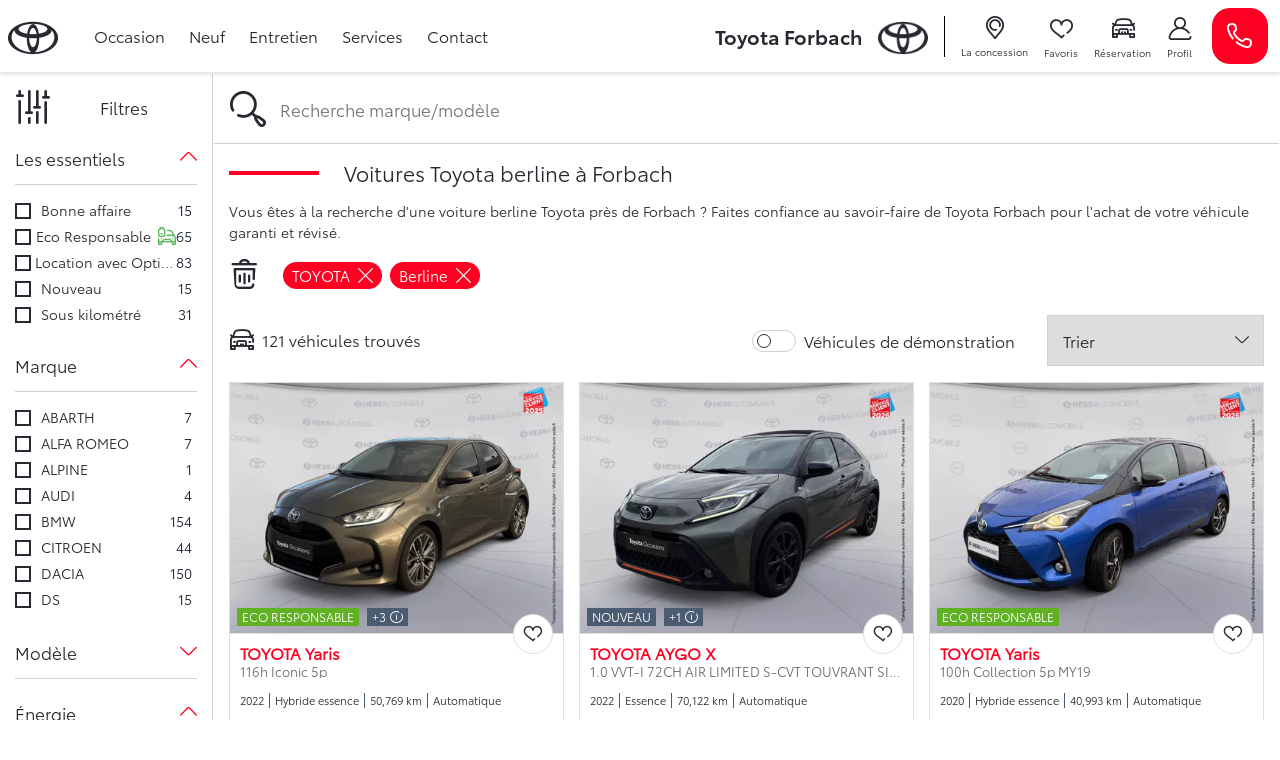

--- FILE ---
content_type: text/html; charset=utf-8
request_url: https://www.toyota-forbach.fr/voiture/toyota/berline
body_size: 19924
content:
<!doctype html>
<html lang="fr">

  <head>
    
      
  <meta charset="utf-8">


  <meta http-equiv="x-ua-compatible" content="ie=edge">



  <title>Voitures Toyota berline à Forbach - Toyota Forbach</title>
  <script data-keepinline="true">
    var ajaxGetProductUrl = '//www.toyota-forbach.fr/module/cdc_googletagmanager/async?obj=cart-action';

/* datalayer */
dataLayer = [];
dataLayer.push({"envWork":"production","language":"fr","siteType":"Dealer Site","userAuthenticated":"0","pageCategory":"adsseolandingagl","pageName":"/listing","siteSection":"Car listing","ecommerce":{"currencyCode":"EUR"},"userLogged":0,"userId":"guest_511836","google_tag_params":{"ecomm_pagetype":"other"}});
/* call to GTM Tag */
(function(w,d,s,l,i){w[l]=w[l]||[];w[l].push({'gtm.start':
new Date().getTime(),event:'gtm.js'});var f=d.getElementsByTagName(s)[0],
j=d.createElement(s),dl=l!='dataLayer'?'&l='+l:'';j.async=true;j.src=
'https://www.googletagmanager.com/gtm.js?id='+i+dl;f.parentNode.insertBefore(j,f);
})(window,document,'script','dataLayer','GTM-KFM6HQ9');

/* async call to avoid cache system for dynamic data */
dataLayer.push({
  'event': 'datalayer_ready'
});
</script>
  <meta name="description" content="Vous êtes à la recherche d&#039;une voiture berline Toyota près de Forbach ? Faites confiance au savoir-faire de Toyota Forbach pour l&#039;achat de votre véhicule garanti et révisé.">
  <meta name="keywords" content="">
        <link rel="canonical" href="https://www.toyota-forbach.fr/voiture/toyota/berline">
    
                  <link rel="alternate" href="https://www.toyota-forbach.fr/voiture/toyota/berline" hreflang="fr">
        
      <meta property="og:type" content="website">
    <meta property="og:url" content="https://www.toyota-forbach.fr/voiture/toyota/berline">    <meta property="og:title" content="Voitures Toyota berline à Forbach - Toyota Forbach">    <meta property="og:site_name" content="Toyota Forbach">    <meta property="og:description" content="Vous êtes à la recherche d&#039;une voiture berline Toyota près de Forbach ? Faites confiance au savoir-faire de Toyota Forbach pour l&#039;achat de votre véhicule garanti et révisé.">    <meta property="og:image" content="https://www.toyota-forbach.fr/voiture/toyota/berlin/img/toyota-forbach-logo-161303133251.jpg">    <meta property="og:phone_number" content="03 87 84 72 72"/>    <meta property="og:locality" content="Forbach">     <meta property="og:postal-code" content="57600">    <meta property="og:country-name" content="FRANCE">
    


  <meta name="viewport" content="width=device-width, initial-scale=1, maximum-scale = 1.0, user-scalable = 0, viewport-fit=cover, shrink-to-fit=no">



  <link rel="icon" type="image/vnd.microsoft.icon" href="/img/favicon.ico?1613031332">
  <link rel="shortcut icon" type="image/x-icon" href="/img/favicon.ico?1613031332">



    <link rel="stylesheet" href="https://cdnjs.cloudflare.com/ajax/libs/font-awesome/5.9.0/css/all.min.css" type="text/css" media="all">
  <link rel="stylesheet" href="https://www.toyota-forbach.fr/themes/toyota/assets/cache/theme-a4b6b5357.css" type="text/css" media="all">




    <script type="text/javascript" src="https://www.toyota-forbach.fr/themes/toyota/assets/cache/head-356656426.js" ></script>


  <script type="text/javascript">
        var HiFaq = {"psv":1.7,"search_url":"https:\/\/www.toyota-forbach.fr\/foire-aux-questions\/search\/","key":"8be02cfda4f6ec7f8f822051e619941b","mainUrl":"https:\/\/www.toyota-forbach.fr\/foire-aux-questions"};
        var adtm_activeLink = {"id":"","type":""};
        var adtm_isToggleMode = false;
        var adtm_menuHamburgerSelector = "#menu-icon, .menu-icon";
        var adtm_stickyOnMobile = false;
        var aglIdShop = 51;
        var aglLabelVehicle = "v\u00e9hicule";
        var agl_definitions = {"label_vn":"Neuve & 0Km","label_vo":"Occasion"};
        var agl_facets = "[{\"id\":\"tags\",\"tax\":\"_tags\",\"name\":\"Les essentiels\",\"icon\":\"\",\"order\":1,\"type\":\"conjunctive\",\"collapsed\":0,\"show_front\":1,\"hide_css_front\":0,\"css_class\":\"\"},{\"id\":\"marquename\",\"tax\":\"marque.name\",\"name\":\"Marque\",\"icon\":\"\",\"order\":2,\"type\":\"conjunctive\",\"collapsed\":0,\"show_front\":1,\"hide_css_front\":0,\"css_class\":\"\"},{\"id\":\"modelename\",\"tax\":\"modele.name\",\"name\":\"Mod\\u00e8le\",\"icon\":\"\",\"order\":3,\"type\":\"conjunctive\",\"collapsed\":1,\"show_front\":1,\"hide_css_front\":0,\"css_class\":\"\"},{\"id\":\"energie\",\"tax\":\"energie\",\"name\":\"\\u00c9nergie\",\"icon\":\"\",\"order\":4,\"type\":\"conjunctive\",\"collapsed\":0,\"show_front\":1,\"hide_css_front\":0,\"css_class\":\"\"},{\"id\":\"pricetaxincl\",\"tax\":\"price_tax_incl\",\"name\":\"Budget\",\"icon\":\"\",\"order\":5,\"type\":\"slider\",\"collapsed\":0,\"show_front\":1,\"hide_css_front\":0,\"css_class\":\"\"},{\"id\":\"monthlyfunding\",\"tax\":\"monthly_funding\",\"name\":\"Mensualit\\u00e9\",\"icon\":\"\",\"order\":6,\"type\":\"slider\",\"collapsed\":0,\"show_front\":1,\"hide_css_front\":0,\"css_class\":\"\"},{\"id\":\"annee\",\"tax\":\"annee\",\"name\":\"Ann\\u00e9e\",\"icon\":\"\",\"order\":7,\"type\":\"slider\",\"collapsed\":0,\"show_front\":1,\"hide_css_front\":0,\"css_class\":\"\"},{\"id\":\"kilometrage\",\"tax\":\"kilometrage\",\"name\":\"Kilom\\u00e8trage\",\"icon\":\"\",\"order\":8,\"type\":\"slider\",\"collapsed\":0,\"show_front\":1,\"hide_css_front\":0,\"css_class\":\"\"},{\"id\":\"boitedevitesse\",\"tax\":\"boite_de_vitesse\",\"name\":\"Bo\\u00eete de vitesse\",\"icon\":\"\",\"order\":9,\"type\":\"conjunctive\",\"collapsed\":0,\"show_front\":1,\"hide_css_front\":0,\"css_class\":\"\"},{\"id\":\"version\",\"tax\":\"version\",\"name\":\"Version\",\"icon\":\"\",\"order\":10,\"type\":\"conjunctive\",\"collapsed\":1,\"show_front\":1,\"hide_css_front\":0,\"css_class\":\"\"},{\"id\":\"typedevehiculename\",\"tax\":\"type_de_vehicule.name\",\"name\":\"Type de v\\u00e9hicule\",\"icon\":\"\",\"order\":11,\"type\":\"conjunctive\",\"collapsed\":1,\"show_front\":1,\"hide_css_front\":0,\"css_class\":\"\"},{\"id\":\"category\",\"tax\":\"category\",\"name\":\"Cat\\u00e9gorie\",\"icon\":\"\",\"order\":12,\"type\":\"conjunctive\",\"collapsed\":1,\"show_front\":1,\"hide_css_front\":1,\"css_class\":\"\"},{\"id\":\"suppliername\",\"tax\":\"supplier.name\",\"name\":\"Point de vente\",\"icon\":\"\",\"order\":13,\"type\":\"conjunctive\",\"collapsed\":1,\"show_front\":1,\"hide_css_front\":1,\"css_class\":\"\"},{\"id\":\"suppliercity\",\"tax\":\"supplier.city\",\"name\":\"Localisation\",\"icon\":\"\",\"order\":14,\"type\":\"conjunctive\",\"collapsed\":1,\"show_front\":1,\"hide_css_front\":1,\"css_class\":\"\"},{\"id\":\"isvd\",\"tax\":\"is_vd\",\"name\":\"V\\u00e9hicules de d\\u00e9monstration\",\"icon\":\"\",\"order\":15,\"type\":\"conjunctive\",\"collapsed\":1,\"show_front\":1,\"hide_css_front\":1,\"css_class\":\"\"},{\"id\":\"isvu\",\"tax\":\"is_vu\",\"name\":\"V\\u00e9hicules utilitaire\",\"icon\":\"\",\"order\":16,\"type\":\"conjunctive\",\"collapsed\":1,\"show_front\":1,\"hide_css_front\":1,\"css_class\":\"\"},{\"id\":\"energyclass\",\"tax\":\"energy_class\",\"name\":\"Crit'Air\",\"icon\":\"\",\"order\":17,\"type\":\"conjunctive\",\"collapsed\":1,\"show_front\":1,\"hide_css_front\":1,\"css_class\":\"\"},{\"id\":\"nombredeplaces\",\"tax\":\"nombre_de_places\",\"name\":\"Nombre de places\",\"icon\":\"\",\"order\":18,\"type\":\"conjunctive\",\"collapsed\":1,\"show_front\":1,\"hide_css_front\":0,\"css_class\":\"\"},{\"id\":\"niveaudemissionco2\",\"tax\":\"niveau_d_emission_co2\",\"name\":\"Emission CO2\",\"icon\":\"\",\"order\":19,\"type\":\"slider\",\"collapsed\":1,\"show_front\":1,\"hide_css_front\":1,\"css_class\":\"\"},{\"id\":\"isnotvd\",\"tax\":\"is_not_vd\",\"name\":\"Non v\\u00e9hicules de d\\u00e9monstration\",\"icon\":\"\",\"order\":20,\"type\":\"conjunctive\",\"collapsed\":0,\"show_front\":1,\"hide_css_front\":1,\"css_class\":\"\"},{\"id\":\"reference\",\"tax\":\"reference\",\"name\":\"R\\u00e9f. Stock\",\"icon\":\"\",\"order\":21,\"type\":\"conjunctive\",\"collapsed\":1,\"show_front\":1,\"hide_css_front\":1,\"css_class\":\"\"},{\"id\":\"couleurexterieure\",\"tax\":\"couleur_exterieure\",\"name\":\"Couleur ext\\u00e9rieure\",\"icon\":\"\",\"order\":22,\"type\":\"conjunctive\",\"collapsed\":1,\"show_front\":1,\"hide_css_front\":1,\"css_class\":\"\"},{\"id\":\"fundingtypefinancement\",\"tax\":\"funding.type_financement\",\"name\":\"Type de financement\",\"icon\":\"\",\"order\":23,\"type\":\"conjunctive\",\"collapsed\":1,\"show_front\":1,\"hide_css_front\":1,\"css_class\":\"\"},{\"id\":\"dateentreestock\",\"tax\":\"date_entree_stock\",\"name\":\"Date Entr\\u00e9e Stock\",\"icon\":\"\",\"order\":58,\"type\":\"slider\",\"collapsed\":1,\"show_front\":1,\"hide_css_front\":1,\"css_class\":\"\"}]";
        var algoliaSettings = {"app_id":"CZPX8080CL","search_key":"fdcce4b06cd7888a455c4b5db0957a57","indices":[{"index_name":"hess_prod_all_fr","name":"products","order1":1,"order2":0,"nbHits":"3"},{"index_name":"hess_prod_categories_fr","name":"categories","order1":0,"order2":0,"nbHits":"5"}],"sorting_indices":[{"index_name":"hess_prod_all_fr_monthly_funding_desc","label":"monthly_funding_desc"},{"index_name":"hess_prod_all_fr_monthly_funding_asc","label":"monthly_funding_asc"},{"index_name":"hess_prod_all_fr_price_tax_incl_desc","label":"price_tax_incl_desc"},{"index_name":"hess_prod_all_fr_price_tax_incl_asc","label":"price_tax_incl_asc"},{"index_name":"hess_prod_all_fr_kilometrage_desc","label":"kilometrage_desc"},{"index_name":"hess_prod_all_fr_kilometrage_asc","label":"kilometrage_asc"}],"index_name":"hess_prod_","type_of_search":["autocomplete","instant"],"instant_jquery_selector":"#columns","facets":[{"tax":"reference","name":"reference","order":"21","order2":0,"type":"conjunctive"},{"tax":"category","name":"category","order":"12","order2":0,"type":"conjunctive"},{"tax":"price_tax_incl","name":"price_tax_incl","order":"5","order2":0,"type":"slider"},{"tax":"funding.type_financement","name":"funding.type_financement","order":"23","order2":0,"type":"conjunctive"},{"tax":"monthly_funding","name":"monthly_funding","order":"6","order2":0,"type":"slider"},{"tax":"supplier","name":"supplier","order":"24","order2":0,"type":"conjunctive"},{"tax":"supplier.name","name":"supplier.name","order":"13","order2":0,"type":"conjunctive"},{"tax":"supplier.city","name":"supplier.city","order":"14","order2":0,"type":"conjunctive"},{"tax":"is_vu","name":"is_vu","order":"16","order2":0,"type":"conjunctive"},{"tax":"is_vd","name":"is_vd","order":"15","order2":0,"type":"conjunctive"},{"tax":"is_not_vd","name":"is_not_vd","order":"20","order2":0,"type":"conjunctive"},{"tax":"energy_class","name":"energy_class","order":"17","order2":0,"type":"conjunctive"},{"tax":"_tags","name":"_tags","order":"1","order2":0,"type":"conjunctive"},{"tax":"date_entree_stock","name":"date_entree_stock","order":"58","order2":0,"type":"slider"},{"tax":"available","name":"available","order":"60","order2":0,"type":"conjunctive"},{"tax":"annee","name":"annee","order":"7","order2":0,"type":"slider"},{"tax":"marque.name","name":"marque.name","order":"2","order2":0,"type":"conjunctive"},{"tax":"modele.name","name":"modele.name","order":"3","order2":0,"type":"conjunctive"},{"tax":"version","name":"version","order":"10","order2":0,"type":"conjunctive"},{"tax":"energie","name":"energie","order":"4","order2":0,"type":"conjunctive"},{"tax":"boite_de_vitesse","name":"boite_de_vitesse","order":"9","order2":0,"type":"conjunctive"},{"tax":"kilometrage","name":"kilometrage","order":"8","order2":0,"type":"slider"},{"tax":"nombre_de_places","name":"nombre_de_places","order":"18","order2":0,"type":"conjunctive"},{"tax":"type_de_vehicule.name","name":"type_de_vehicule.name","order":"11","order2":0,"type":"conjunctive"},{"tax":"couleur_exterieure","name":"couleur_exterieure","order":"22","order2":0,"type":"conjunctive"},{"tax":"niveau_d_emission_co2","name":"niveau_d_emission_co2","order":"19","order2":0,"type":"slider"},{"tax":"marque.slug","name":"marque.slug","order":"36","order2":0,"type":"conjunctive"},{"tax":"modele.slug","name":"modele.slug","order":"39","order2":0,"type":"conjunctive"}],"number_by_page":"10","search_input_selector":"[name='search_query']","plugin_url":"\/modules\/algolia\/","language":"fr","theme":{"dir":"default","name":"PS-1.6 Default","screenshot":"\/modules\/algolia\/\/themes\/default\/screenshot.png","screenshot_autocomplete":"\/modules\/algolia\/\/themes\/default\/screenshot-autocomplete.png","description":"","facet_types":{"slider":"Slider","menu":"Menu"}},"currency":"\u20ac","facets_order_type":"name_asc","use_left_column":true};
        var algoliaTranslateLabel = {"monthly_funding_asc":"Mensualit\u00e9 croissante","monthly_funding_desc":"Mensualit\u00e9 d\u00e9croissante","price_tax_incl_asc":"Prix croissant","price_tax_incl_desc":"Prix d\u00e9croissant","kilometrage_asc":"Km croissant","kilometrage_desc":"Km d\u00e9croissant","puissance_reelle_asc":"Puissance croissante","puissance_reelle_desc":"Puissance d\u00e9croissante","date_add_desc":"Nouveaut\u00e9"};
        var algoliaVehicleParameters = {"aglDFR":{"marque.name":["TOYOTA"],"type_de_vehicule.name":["Berline"]},"aglNR":{}};
        var algolia_prefiltered = "shops_association.shop_51 = 1 AND is_vo = 1";
        var allModelString = "Tous les mod\u00e8les";
        var cart_url = "\/\/www.toyota-forbach.fr\/panier?action=show";
        var cdpcpAjaxErrorMsg = "Il y avait un probl\u00e8me lors de la mise \u00e0 jour de votre v\u00e9hicule la liste de comparaison. S'il vous pla\u00eet essayer de nouveau dans un moment ou essayez de rafra\u00eechir la page.";
        var cdpcpButton = "\n\n<button\n\ttype=\"button\"\n\tclass=\"cdpcp-compare-btn cdpcp-compare-btn--no-js d-flex flex-column align-items-center justify-content-center\"\n>\n\t<i class=\"icon-hess-heart cdpcp-icon-add cdpcp-compare-btn__icon cdpcp-compare-btn__icon--add\"><\/i>\n\n\t<i class=\"icon-hess-heart-full cdpcp-icon-remove cdpcp-compare-btn__icon cdpcp-compare-btn__icon--remove\"><\/i>\n\n\t<svg class=\"cdpcp-icon-loading cdpcp-compare-btn__icon cdpcp-compare-btn__icon--loading\">\n\t\t<use xlink:href=\"#cdpcp-icon-loading\"><\/use>\n\t<\/svg>\n\n\t<span class=\"cdpcp-compare-btn__text cdpcp-compare-btn__text--add colored-tertiary\">\n\t\tAjouter aux favoris\n\t<\/span>\n\n\t<span class=\"cdpcp-compare-btn__text cdpcp-compare-btn__text--remove colored-tertiary\">\n\t\tSupprimer des favoris\n\t<\/span>\n<\/button>\n";
        var cdpcpConfig = {"highlightBkg":"rgb(255, 196, 0)","highlightText":"rgb(33, 33, 33)","highlightType":"2","hoverOutlineColor":"rgb(33, 33, 33)","hoverOutlineEnabled":true,"listsButtonPosition":"above","listsButtonSelector":".product-description","popupCompareEnabled":false,"preDefinedStyle":"custom","showAddToCartButton":"0","showAvailability":true,"showColorSwatches":true,"showCondition":true,"showDescription":true,"showManufacturer":false,"showPrice":true,"showProductPageButton":true,"showQuickView":false,"showStickyFooterQuickView":false,"showReviews":true,"showSupplier":false,"slideOutBkgColor":"rgb(255, 255, 255)","slideOutButtonBkgColor":"rgb(255, 255, 255)","slideOutButtonBorderColor":"rgb(221, 221, 221)","slideOutButtonTextColor":"rgb(33, 33, 33)","slideOutTextColor":"rgb(33, 33, 33)","stickyBkgColor":"rgb(255, 255, 255)","stickyBorderColor":"rgb(221, 221, 221)","stickyDotColor":"rgb(33, 33, 33)","stickyFooterEnabled":true};
        var cdpcpNumCompareProducts = 0;
        var cdpcpProductIds = [];
        var cdpcpToken = null;
        var display_financement = true;
        var hess_financement_path = "https:\/\/www.toyota-forbach.fr\/module\/hess_financement\/financement";
        var hess_gs_path = "https:\/\/www.toyota-forbach.fr\/module\/hess_settings\/globalsettings";
        var home_search_subtitle = "";
        var hs_sp_activation = false;
        var hs_sp_capital = true;
        var hs_sp_character = "12";
        var hs_sp_letter = true;
        var hs_sp_numeric = true;
        var hs_sp_sign = true;
        var is_employee = false;
        var is_moto_website = false;
        var maxValueMonthlyFunding = "3079.000000";
        var minValueMonthlyFunding = "117.000000";
        var prestashop = {"cart":{"products":[],"totals":{"total":{"type":"total","label":"Total \u00e0 r\u00e9gler en concession","amount":49,"value":"-49\u00a0\u20ac"},"total_including_tax":{"type":"total","label":"Total TTC","amount":49,"value":"49\u00a0\u20ac"},"total_excluding_tax":{"type":"total","label":"Total HT :","amount":49,"value":"49\u00a0\u20ac"},"installment":{"label":"Acompte r\u00e9gl\u00e9 en ligne","value":"49\u00a0\u20ac"}},"subtotals":{"discounts":null,"shipping":{"type":"shipping","label":"Livraison","amount":0,"value":"gratuit"},"tax":null,"products":{"type":"products","label":"Prix du v\u00e9hicule TTC","amount":0,"value":"0\u00a0\u20ac"}},"products_count":0,"summary_string":"0 v\u00e9hicules","vouchers":{"allowed":0,"added":[]},"discounts":[],"minimalPurchase":0,"minimalPurchaseRequired":""},"currency":{"name":"Euro","iso_code":"EUR","iso_code_num":"978","sign":"\u20ac"},"customer":{"lastname":null,"firstname":null,"email":null,"birthday":null,"newsletter":null,"newsletter_date_add":null,"optin":null,"website":null,"company":null,"siret":null,"ape":null,"is_logged":false,"gender":{"type":null,"name":null},"addresses":[]},"language":{"name":"Fran\u00e7ais (French)","iso_code":"fr","locale":"fr-FR","language_code":"fr","is_rtl":"0","date_format_lite":"d\/m\/Y","date_format_full":"d\/m\/Y H:i:s","id":2},"page":{"title":"","canonical":"https:\/\/www.toyota-forbach.fr\/voiture\/toyota\/berline","meta":{"title":"Voitures Toyota berline \u00e0 Forbach - Toyota Forbach","description":"Vous \u00eates \u00e0 la recherche d'une voiture berline Toyota pr\u00e8s de Forbach ? Faites confiance au savoir-faire de Toyota Forbach pour l'achat de votre v\u00e9hicule garanti et r\u00e9vis\u00e9.","keywords":"","robots":"index"},"page_name":"module-hess_algolia_front-adsseolandingagl","body_classes":{"lang-fr":true,"lang-rtl":false,"country-FR":true,"currency-EUR":true,"layout-full-width":true,"page-":true,"tax-display-enabled":true},"admin_notifications":[]},"shop":{"name":"Toyota Forbach","logo":"\/img\/toyota-forbach-logo-161303133251.jpg","stores_icon":"\/img\/logo_stores.png","favicon":"\/img\/favicon.ico"},"urls":{"base_url":"https:\/\/www.toyota-forbach.fr\/","current_url":"https:\/\/www.toyota-forbach.fr\/voiture\/toyota\/berline","shop_domain_url":"https:\/\/www.toyota-forbach.fr","img_ps_url":"https:\/\/www.toyota-forbach.fr\/img\/","img_cat_url":"https:\/\/www.toyota-forbach.fr\/img\/c\/","img_lang_url":"https:\/\/www.toyota-forbach.fr\/img\/l\/","img_prod_url":"https:\/\/www.toyota-forbach.fr\/img\/p\/","img_manu_url":"https:\/\/www.toyota-forbach.fr\/img\/m\/","img_sup_url":"https:\/\/www.toyota-forbach.fr\/img\/su\/","img_ship_url":"https:\/\/www.toyota-forbach.fr\/img\/s\/","img_store_url":"https:\/\/www.toyota-forbach.fr\/img\/st\/","img_col_url":"https:\/\/www.toyota-forbach.fr\/img\/co\/","img_url":"https:\/\/www.toyota-forbach.fr\/themes\/toyota\/assets\/img\/","css_url":"https:\/\/www.toyota-forbach.fr\/themes\/toyota\/assets\/css\/","js_url":"https:\/\/www.toyota-forbach.fr\/themes\/toyota\/assets\/js\/","pic_url":"https:\/\/www.toyota-forbach.fr\/upload\/","pages":{"address":"https:\/\/www.toyota-forbach.fr\/adresse","addresses":"https:\/\/www.toyota-forbach.fr\/adresses","authentication":"https:\/\/www.toyota-forbach.fr\/connexion","cart":"https:\/\/www.toyota-forbach.fr\/panier","category":"https:\/\/www.toyota-forbach.fr\/index.php?controller=category","cms":"https:\/\/www.toyota-forbach.fr\/index.php?controller=cms","contact":"https:\/\/www.toyota-forbach.fr\/nous-contacter","discount":"https:\/\/www.toyota-forbach.fr\/reduction","guest_tracking":"https:\/\/www.toyota-forbach.fr\/suivi-commande-invite","history":"https:\/\/www.toyota-forbach.fr\/historique-commandes","identity":"https:\/\/www.toyota-forbach.fr\/identite","index":"https:\/\/www.toyota-forbach.fr\/","my_account":"https:\/\/www.toyota-forbach.fr\/mon-compte","order_confirmation":"https:\/\/www.toyota-forbach.fr\/confirmation-commande","order_detail":"https:\/\/www.toyota-forbach.fr\/index.php?controller=order-detail","order_follow":"https:\/\/www.toyota-forbach.fr\/suivi-commande","order":"https:\/\/www.toyota-forbach.fr\/commande","order_return":"https:\/\/www.toyota-forbach.fr\/index.php?controller=order-return","order_slip":"https:\/\/www.toyota-forbach.fr\/avoirs","pagenotfound":"https:\/\/www.toyota-forbach.fr\/page-introuvable","password":"https:\/\/www.toyota-forbach.fr\/recuperation-mot-de-passe","pdf_invoice":"https:\/\/www.toyota-forbach.fr\/index.php?controller=pdf-invoice","pdf_order_return":"https:\/\/www.toyota-forbach.fr\/index.php?controller=pdf-order-return","pdf_order_slip":"https:\/\/www.toyota-forbach.fr\/index.php?controller=pdf-order-slip","prices_drop":"https:\/\/www.toyota-forbach.fr\/index.php?controller=prices-drop","product":"https:\/\/www.toyota-forbach.fr\/index.php?controller=product","search":"https:\/\/www.toyota-forbach.fr\/index.php?controller=search","sitemap":"https:\/\/www.toyota-forbach.fr\/plan du site","stores":"https:\/\/www.toyota-forbach.fr\/magasins","supplier":"https:\/\/www.toyota-forbach.fr\/fournisseur","register":"https:\/\/www.toyota-forbach.fr\/connexion?create_account=1","order_login":"https:\/\/www.toyota-forbach.fr\/commande?login=1"},"alternative_langs":{"fr":"https:\/\/www.toyota-forbach.fr\/voiture\/toyota\/berline"},"theme_assets":"\/themes\/toyota\/assets\/","actions":{"logout":"https:\/\/www.toyota-forbach.fr\/?mylogout="},"no_picture_image":{"bySize":{"small_default":{"url":"https:\/\/advscklxuo.cloudimg.io\/v7\/https:\/\/hess-webstore.s3.eu-west-3.amazonaws.com\/img\/p\/fr-default-small_default.jpg?width=98&height=98&func=bound","width":98,"height":98},"cdpcp_footer":{"url":"https:\/\/advscklxuo.cloudimg.io\/v7\/https:\/\/hess-webstore.s3.eu-west-3.amazonaws.com\/img\/p\/fr-default-cdpcp_footer.jpg?width=120&height=120&func=bound","width":120,"height":120},"cart_default":{"url":"https:\/\/advscklxuo.cloudimg.io\/v7\/https:\/\/hess-webstore.s3.eu-west-3.amazonaws.com\/img\/p\/fr-default-cart_default.jpg?width=125&height=125&func=bound","width":125,"height":125},"cdpcp_slideout":{"url":"https:\/\/advscklxuo.cloudimg.io\/v7\/https:\/\/hess-webstore.s3.eu-west-3.amazonaws.com\/img\/p\/fr-default-cdpcp_slideout.jpg?width=125&height=125&func=bound","width":125,"height":125},"home_default":{"url":"https:\/\/advscklxuo.cloudimg.io\/v7\/https:\/\/hess-webstore.s3.eu-west-3.amazonaws.com\/img\/p\/fr-default-home_default.jpg?width=250&height=250&func=bound","width":250,"height":250},"medium_default":{"url":"https:\/\/advscklxuo.cloudimg.io\/v7\/https:\/\/hess-webstore.s3.eu-west-3.amazonaws.com\/img\/p\/fr-default-medium_default.jpg?width=452&height=452&func=bound","width":452,"height":452},"large_default":{"url":"https:\/\/advscklxuo.cloudimg.io\/v7\/https:\/\/hess-webstore.s3.eu-west-3.amazonaws.com\/img\/p\/fr-default-large_default.jpg?width=1280&height=960&func=bound","width":1280,"height":960}},"small":{"url":"https:\/\/advscklxuo.cloudimg.io\/v7\/https:\/\/hess-webstore.s3.eu-west-3.amazonaws.com\/img\/p\/fr-default-small_default.jpg?width=98&height=98&func=bound","width":98,"height":98},"medium":{"url":"https:\/\/advscklxuo.cloudimg.io\/v7\/https:\/\/hess-webstore.s3.eu-west-3.amazonaws.com\/img\/p\/fr-default-cdpcp_slideout.jpg?width=125&height=125&func=bound","width":125,"height":125},"large":{"url":"https:\/\/advscklxuo.cloudimg.io\/v7\/https:\/\/hess-webstore.s3.eu-west-3.amazonaws.com\/img\/p\/fr-default-large_default.jpg?width=1280&height=960&func=bound","width":1280,"height":960},"legend":""}},"configuration":{"display_taxes_label":true,"display_prices_tax_incl":true,"is_catalog":false,"show_prices":true,"opt_in":{"partner":true},"quantity_discount":{"type":"discount","label":"Remise"},"voucher_enabled":0,"return_enabled":0},"field_required":[],"breadcrumb":{"links":[{"title":"Accueil","url":"https:\/\/www.toyota-forbach.fr\/"}],"count":1},"link":{"base_url_enable":true,"protocol_link":"https:\/\/","protocol_content":"https:\/\/"},"time":1770037396,"static_token":"c70dbd0c86f11c1d52e83f1f1e65f27e","token":"da49b9b93b529e41de3c5dff02b70adb"};
        var pubOffreAlt = "";
        var pubOffreAlt2 = "";
        var pubOffreLink = "";
        var pubOffreLink2 = "";
        var pubOffrePath = "";
        var pubOffrePath2 = "";
        var pubOffreTarget = 0;
        var pubOffreTarget2 = 0;
        var pwfavorites = {"move_button":false,"product_miniature_selector":"article.product-miniature.js-product-miniature","product_thumbnail_selector":".product-thumbnail","show_confirmation":true,"slider":{"infinite_loop":false,"max_slides_xs":2,"max_slides_sm":2,"max_slides_md":2,"max_slides_lg":2,"width_sm":767,"width_md":991,"width_lg":1199},"translations":{"favorite_added":"Le v\u00e9hicule &quot;%1$s&quot; a \u00e9t\u00e9 ajout\u00e9 \u00e0 vos favoris. %2$sVoir mes favoris%3$s","favorite_removed":"Le v\u00e9hicule &quot;%1$s&quot; a \u00e9t\u00e9 retir\u00e9 de vos favoris. %2$sVoir mes favoris%3$s"},"urls":{"ajax":"https:\/\/www.toyota-forbach.fr\/module\/pwfavorites\/ajax?fav=1","favorites":"https:\/\/www.toyota-forbach.fr\/module\/pwfavorites\/favorites"}};
        var refresh_url = "\/\/www.toyota-forbach.fr\/module\/ps_shoppingcart\/ajax";
        var stripe_message = {"processing":"Paiement en cours...","accept_cgv":"Merci d'accepter les conditions g\u00e9n\u00e9rales de vente","redirecting":"Redirection en cours..."};
        var version_photo_vn = "&v=11";
        var watermark_config = "&wat=1&wat_url=https:\/\/hess-webstore.s3.eu-west-3.amazonaws.com\/img\/MASK-HA-SC.png&wat_scale=100p&wat_gravity=northwest&wat_pad=0";
      </script>



  <style>
			.cdpcp__items-wrapper {
			background-color: rgb(255, 255, 255) !important;
			border-color: rgb(221, 221, 221) !important;
		}

		/*
		.cdpcp-menu__button {
			color: rgb(33, 33, 33) !important;
		}
		*/

		.cdpcp__slideout {
			background-color: rgb(255, 255, 255) !important;
			color: rgb(33, 33, 33) !important;
		}
		/*
		.cdpcp-slideout__button {
			background-color: rgb(255, 255, 255) !important;
			border-color: rgb(221, 221, 221) !important;
			color: rgb(33, 33, 33) !important;
		}
		*/
	
	
				@media only screen {
			.cdpcp-highlight,
			.cdpcp-highlight > * {
				background-color: rgb(255, 196, 0) !important;
				color: rgb(33, 33, 33) !important;
			}
		}
	
			@media (min-width: 768px) {
			.cdpcp-table__feature-row:hover {
				outline: 1px solid rgb(33, 33, 33) !important;
			}
		}
	</style>
<script type="text/javascript">var SdsJsOnLoadActions = [];window.onload=function(){ $.each(SdsJsOnLoadActions, function(k, func){ func.call(); }); };</script><style type="text/css">
    
</style>




  <link href="/themes/classic/assets/css/lib/hess-icons/css/ICON-HESS-V3.css" rel="preload" as="style">
  <link href="/themes/classic/assets/css/lib/hess-icons/css/ICON-HESS-V3.css" rel="stylesheet" type="text/css">


    
  </head>

  <body id="module-hess_algolia_front-adsseolandingagl" class="lang-fr country-fr currency-eur layout-full-width page- tax-display-enabled">

    
      <!-- Google Tag Manager (noscript) -->
<noscript><iframe src="https://www.googletagmanager.com/ns.html?id=GTM-KFM6HQ9"
height="0" width="0" style="display:none;visibility:hidden"></iframe></noscript>
<!-- End Google Tag Manager (noscript) -->

    

    <main>
      
              

      <header id="header">
        
                      
  <div class="header-banner">
    
  </div>



  <nav role="navigation" class="header-nav">
    <div class="d-flex flex-row align-items-center header-desktop pl-2 px-lg-2">
      <div id="_desktop_logo" class="text-left mx-0 d-none d-xl-block">
                        <a href="https://www.toyota-forbach.fr/" class="d-inline-block">
                <img class="logo img-responsive" src="/img/toyota-forbach-logo-161303133251.jpg" alt="Toyota Forbach">
              </a>
                </div>
      <div class="left-nav p-0 pl-lg-4 text-left">
          <!-- MODULE PM_AdvancedTopMenu || Presta-Module.com -->
<div id="_desktop_top_menu" class="adtm_menu_container ">
	<div id="adtm_menu" data-open-method="1" class="" data-active-id="" data-active-type="">
		<div id="adtm_menu_inner" class="clearfix advtm_open_on_hover">
			<ul id="menu">
				<li class="li-niveau1 header-menu-mobile d-xl-none px-3 py-4 bgcolored">
					<strong class="d-inline-block colored-tertiary text-uppercase">Menu</strong>
				</li>
														
																																																								<li class="li-niveau1 advtm_menu_30 sub">
													<a href="/voiture/occasion" title="Occasion"  class=" a-niveau1" ><span class="advtm_menu_span advtm_menu_span_30">Occasion</span></a>																	<div class="adtm_sub">
													<table class="columnWrapTable">
							<tr>
																							
																<td class="adtm_column_wrap_td advtm_column_wrap_td_19">
									<div class="adtm_column_wrap advtm_column_wrap_19">
																			<div class="adtm_column_wrap_sizer">&nbsp;</div>
																																																												<div class="adtm_column adtm_column_28">
																																				<span class="column_wrap_title">
																													<span data-href="#" title="Notre stock"  class="adtm_unclickable" >Notre stock</span>																											</span>
																																															<ul class="adtm_elements adtm_elements_28">
																																																																			<li class="">
																															<span data-href="L3ZvaXR1cmUvb2NjYXNpb24=" title="Tous nos v&eacute;hicules d'occasions"  class="" >Tous nos v&eacute;hicules d'occasions</span>																											</li>
																																																																																	<li class="">
																															<span data-href="L3ZvaXR1cmUvb2NjYXNpb24vdG95b3Rh" title="Nos occasions Toyota"  class="" >Nos occasions Toyota</span>																											</li>
																																						</ul>
																																	</div>
																																																</div>
								</td>
																						</tr>
						</table>
												</div>
										</li>
																			
																																																								<li class="li-niveau1 advtm_menu_151 sub">
													<a href="/voiture/neuf" title="Neuf"  class=" a-niveau1" ><span class="advtm_menu_span advtm_menu_span_151">Neuf</span></a>																	<div class="adtm_sub">
													<table class="columnWrapTable">
							<tr>
																							
																<td class="adtm_column_wrap_td advtm_column_wrap_td_123">
									<div class="adtm_column_wrap advtm_column_wrap_123">
																			<div class="adtm_column_wrap_sizer">&nbsp;</div>
																																																												<div class="adtm_column adtm_column_200">
																																				<span class="column_wrap_title">
																													<span data-href="#" title="Notre stock"  class="adtm_unclickable" >Notre stock</span>																											</span>
																																															<ul class="adtm_elements adtm_elements_200">
																																																																			<li class="">
																															<span data-href="L3ZvaXR1cmUvbmV1Zg==" title="V&eacute;hicules neuf"  class="" >V&eacute;hicules neuf</span>																											</li>
																																						</ul>
																																	</div>
																																																																																	<div class="adtm_column adtm_column_201">
																																				<span class="column_wrap_title">
																													<span data-href="#" title="Notre gamme"  class="adtm_unclickable" >Notre gamme</span>																											</span>
																																															<ul class="adtm_elements adtm_elements_201">
																																																																			<li class="">
																															<span data-href="L21hcnF1ZXMvdG95b3Rh" title="Toyota"  class="" >Toyota</span>																											</li>
																																						</ul>
																																	</div>
																																																</div>
								</td>
																						</tr>
						</table>
												</div>
										</li>
																			
																																	<li class="li-niveau1 advtm_menu_31 menuHaveNoMobileSubMenu">
													<a href="https://www.toyota-forbach.fr/page/services/entretien" title="Entretien"  class=" a-niveau1"  data-type="cms" data-id="362"><span class="advtm_menu_span advtm_menu_span_31">Entretien</span></a>																</li>
																			
																																																								<li class="li-niveau1 advtm_menu_32 sub">
													<a href="#" title="Services"  class="adtm_unclickable a-niveau1" ><span class="advtm_menu_span advtm_menu_span_32">Services</span></a>																	<div class="adtm_sub">
													<table class="columnWrapTable">
							<tr>
																							
																<td class="adtm_column_wrap_td advtm_column_wrap_td_20">
									<div class="adtm_column_wrap advtm_column_wrap_20">
																			<div class="adtm_column_wrap_sizer">&nbsp;</div>
																																																												<div class="adtm_column adtm_column_30">
																																																										<ul class="adtm_elements adtm_elements_30">
																																																																			<li class="">
																															<span data-href="L2NvbnRhY3QvZGVtYW5kZS1kZS1maW5hbmNlbWVudA==" title="Financement"  class="" >Financement</span>																											</li>
																																																																																	<li class="">
																															<span data-href="aHR0cHM6Ly93d3cudG95b3RhLWZvcmJhY2guZnIvcGFnZS9zZXJ2aWNlcy9ub3Mtc2VydmljZXM=" title="Services"  class=""  data-type="cms" data-id="361">Services</span>																											</li>
																																																																																	<li class="">
																															<span data-href="L2NvbnRhY3QvcmVuZGV6LXZvdXMtcmVwcmlzZQ==" title="Reprise"  class="" >Reprise</span>																											</li>
																																																																																	<li class="">
																															<span data-href="aHR0cHM6Ly93d3cudG95b3RhLWZvcmJhY2guZnIvcGFnZS9zZXJ2aWNlcy9zb2x1dGlvbnMtZW50cmVwcmlzZXM=" title="Solutions Entreprises"  class=""  data-type="cms" data-id="363">Solutions Entreprises</span>																											</li>
																																						</ul>
																																	</div>
																																																</div>
								</td>
																						</tr>
						</table>
												</div>
										</li>
																			
																																	<li class="li-niveau1 advtm_menu_33 menuHaveNoMobileSubMenu">
													<a href="/contact/contactez-nous" title="Contact"  class=" a-niveau1" ><span class="advtm_menu_span advtm_menu_span_33">Contact</span></a>																</li>
												</ul>
		</div>
	</div>
</div>
<!-- /MODULE PM_AdvancedTopMenu || Presta-Module.com -->

      </div>
      <div class="right-nav ml-auto d-xl-flex flex-row align-items-center justify-content-end hidden-lg-down">
          <div id="dealership-link" class="d-flex flex-row align-items-center justify-content-between">
                        <p class="m-0 pr-3 name_concession">
                                    <strong>Toyota Forbach</strong>
                            </p>
                        <div class="logo-marque-container">
                                                <a class="d-inline-block mr-3 logo-marque-first" href="/voiture/occasion/toyota">
                        <img class="logo-marque lozad" src="/img/blank.gif" data-src="/img/cms/logo/toyota.png" alt="Concessionnaire Toyota" loading="lazy" width="auto" height="50px" />
                    </a>
                                    </div>
        <a href="https://www.toyota-forbach.fr/nos-concessions/46-concession-toyota-a-forbach-vehicules-neufs-et-d-occasions" class="dealership-link-btn pl-xl-3 pr-0 btn btn-icone p-0">
        <i class="icon-hess-pin"></i>
                                    <p class="mb-0 mt-2 d-none d-xl-block">La concession</p>
                <p class="mb-0 mt-2 d-block d-xl-none">Information</p>
                        </a>
</div><div class="compare-link links_icon ml-xl-3">
  <a href="https://www.toyota-forbach.fr/compare" class="btn btn-icone p-0 br-50 align-icon-header">
    <i class="icon-hess-heart"></i>
    <span class="compare-link-number d-none">
          </span>
    <p class="mb-0 mt-2">Favoris</p>
  </a>
</div>
<div id="blockcart-wrapper" class="ml-xl-3">
  <div class="blockcart cart-preview" data-refresh-url="//www.toyota-forbach.fr/module/ps_shoppingcart/ajax">
    <div class="header">
      <a class="btn btn-icone position-relative p-0 align-icon-header" rel="nofollow" href="//www.toyota-forbach.fr/panier?action=show">
        <i class="icon-hess-car"></i>
                <p class="mb-0 mt-2">Réservation</p>
      </a>
    </div>
  </div>
</div><div id="block_myaccount_infos" class="links_icon dropdown ml-xl-3">
    <a id="toggle_myaccount" href="https://www.toyota-forbach.fr/mon-compte" class="btn btn-icone p-0 br-50 align-icon-header" rel="nofollow">
        <i class="icon-hess-user"></i>
        <p class="mb-0 mt-2">Profil</p>
    </a>
    <a id="toggle_dropdown_myaccount" class="btn btn-icone dropdown-toggle p-0 no-dropdown-arrow d-none" data-toggle="dropdown" href="#" role="button" aria-haspopup="true" aria-expanded="false" rel="nofollow">
        <p class="mb-0 mt-2">Profil</p>
    </a>
    <div class="dropdown-menu dropdown-menu-right" aria-labelledby="toggle_dropdown_myaccount">
      
                  <a class="dropdown-item" href="https://www.toyota-forbach.fr/mon-compte" title="Mon compte" rel="nofollow">
              Mon compte
            </a>
                  <a class="dropdown-item" href="https://www.toyota-forbach.fr/identite" title="Informations personnelles" rel="nofollow">
              Informations personnelles
            </a>
                  <a class="dropdown-item" href="https://www.toyota-forbach.fr/historique-commandes" title="Commandes" rel="nofollow">
              Commandes
            </a>
                  <a class="dropdown-item" href="https://www.toyota-forbach.fr/avoirs" title="Avoirs" rel="nofollow">
              Avoirs
            </a>
                  <a class="dropdown-item" href="https://www.toyota-forbach.fr/adresses" title="Adresses" rel="nofollow">
              Adresses
            </a>
                  <a class="dropdown-item" href="https://www.toyota-forbach.fr/?mylogout=" title="Déconnexion" rel="nofollow">
              Déconnexion
            </a>
          </div>
</div>

      </div>
      <div class="header-contact ml-3 text-center hidden-lg-down">
        <a href="tel:03 87 84 72 72" class="header-contact-btn btn btn-primary d-flex align-items-center justify-content-center d-block d-md-none">
          <i class="icon-hess-phone-call"></i>
        </a>
        <div class="header-contact-dropdown">
          <button class="header-contact-btn btn btn-primary d-flex align-items-center justify-content-center d-none d-md-block dropdown-toggle p-0"  type="button" id="dropdownMenuContact" data-toggle="dropdown" aria-haspopup="true" aria-expanded="false">
            <i class="icon-hess-phone-call icon-dropdown-close"></i>
            <i class="icon-hess-cancel icon-dropdown-open"></i>
          </button>
          <div class="dropdown-menu dropdown-menu-right p-3" aria-labelledby="dropdownMenuContact">
            <div class="d-flex flex-column align-items-center">
              <div class="d-flex justify-content-between align-items-center mb-4">
                <a href="tel:03 87 84 72 72" class="dropdown-menu-phone d-flex flex-column align-items-center mr-4"><span class="d-flex justify-content-center align-items-center"><i class="icon-hess-phone-call mr-2"></i>03 87 84 72 72</span>                  <span class="dropdown-menu-phone-subtitle">(prix d&#039;un appel local)</span>
                </a>
                <a href="/contact/contactez-nous" class="dropdown-menu-contactLink btn btn-primary d-block">
                  Envoyer un mail
                </a>
              </div>
              <div>
                <a href="https://www.toyota-forbach.fr/nos-concessions/46-concession-toyota-a-forbach-vehicules-neufs-et-d-occasions" class="dropdown-menu-info-link colored-secondary">Nos horaires et infos d&#039;ouvertures</a>
              </div>
            </div>
          </div>
        </div>
      </div>
    </div>
    <div class="d-flex flex-row justify-content-between align-items-end fixed-bottom header-mobile hidden-xl-up px-4 py-2">
        <div id="dealership-link-mobile" class="d-flex flex-row align-items-center justify-content-between">
                        <p class="m-0 pr-3 name_concession">
                                    <strong>Toyota Forbach</strong>
                            </p>
                        <div class="logo-marque-container">
                                                <a class="d-inline-block mr-3 logo-marque-first" href="/voiture/occasion/toyota">
                        <img class="logo-marque lozad" src="/img/blank.gif" data-src="/img/cms/logo/toyota.png" alt="Concessionnaire Toyota" loading="lazy" width="auto" height="50px" />
                    </a>
                                    </div>
        <a href="https://www.toyota-forbach.fr/nos-concessions/46-concession-toyota-a-forbach-vehicules-neufs-et-d-occasions" class="dealership-link-btn pl-xl-3 pr-0 btn btn-icone p-0">
        <i class="icon-hess-pin"></i>
                                    <p class="mb-0 mt-2 d-none d-xl-block">La concession</p>
                <p class="mb-0 mt-2 d-block d-xl-none">Information</p>
                        </a>
</div><div class="compare-link links_icon ml-xl-3">
  <a href="https://www.toyota-forbach.fr/compare" class="btn btn-icone p-0 br-50 align-icon-header">
    <i class="icon-hess-heart"></i>
    <span class="compare-link-number d-none">
          </span>
    <p class="mb-0 mt-2">Favoris</p>
  </a>
</div>
<div id="blockcart-wrapper-mobile" class="ml-xl-3">
  <div class="blockcart cart-preview" data-refresh-url="//www.toyota-forbach.fr/module/ps_shoppingcart/ajax">
    <div class="header">
      <a class="btn btn-icone position-relative p-0 align-icon-header" rel="nofollow" href="//www.toyota-forbach.fr/panier?action=show">
        <i class="icon-hess-car"></i>
                <p class="mb-0 mt-2">Réservation</p>
      </a>
    </div>
  </div>
</div><div id="block_myaccount_infos-mobile" class="links_icon dropdown ml-xl-3">
    <a id="toggle_myaccount-mobile" href="https://www.toyota-forbach.fr/mon-compte" class="btn btn-icone p-0 br-50 align-icon-header" rel="nofollow">
        <i class="icon-hess-user"></i>
        <p class="mb-0 mt-2">Profil</p>
    </a>
    <a id="toggle_dropdown_myaccount-mobile" class="btn btn-icone dropdown-toggle p-0 no-dropdown-arrow d-none" data-toggle="dropdown" href="#" role="button" aria-haspopup="true" aria-expanded="false" rel="nofollow">
        <p class="mb-0 mt-2">Profil</p>
    </a>
    <div class="dropdown-menu dropdown-menu-right" aria-labelledby="toggle_dropdown_myaccount">
      
                  <a class="dropdown-item" href="https://www.toyota-forbach.fr/mon-compte" title="Mon compte" rel="nofollow">
              Mon compte
            </a>
                  <a class="dropdown-item" href="https://www.toyota-forbach.fr/identite" title="Informations personnelles" rel="nofollow">
              Informations personnelles
            </a>
                  <a class="dropdown-item" href="https://www.toyota-forbach.fr/historique-commandes" title="Commandes" rel="nofollow">
              Commandes
            </a>
                  <a class="dropdown-item" href="https://www.toyota-forbach.fr/avoirs" title="Avoirs" rel="nofollow">
              Avoirs
            </a>
                  <a class="dropdown-item" href="https://www.toyota-forbach.fr/adresses" title="Adresses" rel="nofollow">
              Adresses
            </a>
                  <a class="dropdown-item" href="https://www.toyota-forbach.fr/?mylogout=" title="Déconnexion" rel="nofollow">
              Déconnexion
            </a>
          </div>
</div>

        <a role="nav" class="btn adtm_toggle_menu">
          <span></span>
          <span></span>
          <span></span>
          <p class="mb-0">Menu</p>
        </a>
    </div>
  </nav>



  <div class="header-top">
    <div class="container position-static">
      
    </div>
    
  </div>

                  
      </header>

      <section id="wrapper">
        
          
        
                          
        
        
          
<aside id="notifications">
  <div class="container">
    
    
    
      </div>
</aside>
        
        
        <div class="d-flex flex-row align-items-stretch justify-content-start">
          
            <div id="left-column" class="col-xl-2 left-sidebar pt-3">
                              
    <div class="title_filter_left d-flex justify-content-between d-xl-block text-center mb-4">
        <i class="icon-hess-equalizer fa-2x float-left"></i>
        <span class="px-3">Filtres</span>
        <i class="icon-hess-cancel-2- close-left-filter fa-2x d-xl-none float-right"></i>
    </div>
        <div id="search-algolia" class="listing-vo">
        <div class="extra-refinements mr-3 extra-refinements-mobile">
            <div id="isvd_mobile"></div>
        </div>
                                    <div class="tags__slider w-100 mb-4 ">
                    <div data-target="#tags" data-toggle="collapse" class="ais-refinement-list--header ais-header" >
                        <header class="collapsible-header pb-3 mb-3">
                            Les essentiels
                            <i class="icon-hess-down-arrow colored-secondary float-right close-header-item"></i>
                            <i class="icon-hess-up-arrow colored-secondary float-right open-header-item"></i>
                        </header>
                    </div>
                                            <div class="in collapse show" id="tags"></div>
                                    </div>
                                                <div class="marquename__slider w-100 mb-4 ">
                    <div data-target="#marquename" data-toggle="collapse" class="ais-refinement-list--header ais-header" >
                        <header class="collapsible-header pb-3 mb-3">
                            Marque
                            <i class="icon-hess-down-arrow colored-secondary float-right close-header-item"></i>
                            <i class="icon-hess-up-arrow colored-secondary float-right open-header-item"></i>
                        </header>
                    </div>
                                            <div class="in collapse show" id="marquename"></div>
                                    </div>
                                                <div class="modelename__slider w-100 mb-4 ">
                    <div data-target="#modelename" data-toggle="collapse" class="collapsed ais-refinement-list--header ais-header" aria-expanded="false">
                        <header class="collapsible-header pb-3 mb-3">
                            Modèle
                            <i class="icon-hess-down-arrow colored-secondary float-right close-header-item"></i>
                            <i class="icon-hess-up-arrow colored-secondary float-right open-header-item"></i>
                        </header>
                    </div>
                                            <div class="in collapse " id="modelename"></div>
                                    </div>
                                                <div class="energie__slider w-100 mb-4 ">
                    <div data-target="#energie" data-toggle="collapse" class="ais-refinement-list--header ais-header" >
                        <header class="collapsible-header pb-3 mb-3">
                            Énergie
                            <i class="icon-hess-down-arrow colored-secondary float-right close-header-item"></i>
                            <i class="icon-hess-up-arrow colored-secondary float-right open-header-item"></i>
                        </header>
                    </div>
                                            <div class="in collapse show" id="energie"></div>
                                    </div>
                                                <div class="pricetaxincl__slider w-100 mb-4 ">
                    <div data-target="#pricetaxincl_container" data-toggle="collapse" class="ais-refinement-list--header ais-header" >
                        <header class="collapsible-header pb-3 mb-3">
                            Budget
                            <i class="icon-hess-down-arrow colored-secondary float-right close-header-item"></i>
                            <i class="icon-hess-up-arrow colored-secondary float-right open-header-item"></i>
                        </header>
                    </div>
                                            <div id="pricetaxincl_container" class="in collapse show">
                            <div id="pricetaxincl"></div>
                            <div id="pricetaxincl_input"></div>
                        </div>
                                    </div>
                                                <div class="monthlyfunding__slider w-100 mb-4 ">
                    <div data-target="#monthlyfunding_container" data-toggle="collapse" class="ais-refinement-list--header ais-header" >
                        <header class="collapsible-header pb-3 mb-3">
                            Mensualité
                            <i class="icon-hess-down-arrow colored-secondary float-right close-header-item"></i>
                            <i class="icon-hess-up-arrow colored-secondary float-right open-header-item"></i>
                        </header>
                    </div>
                                            <div id="monthlyfunding_container" class="in collapse show">
                            <div id="monthlyfunding"></div>
                            <div id="monthlyfunding_input"></div>
                        </div>
                                    </div>
                                                <div class="annee__slider w-100 mb-4 ">
                    <div data-target="#annee" data-toggle="collapse" class="ais-refinement-list--header ais-header" >
                        <header class="collapsible-header pb-3 mb-3">
                            Année
                            <i class="icon-hess-down-arrow colored-secondary float-right close-header-item"></i>
                            <i class="icon-hess-up-arrow colored-secondary float-right open-header-item"></i>
                        </header>
                    </div>
                                            <div class="in collapse show" id="annee"></div>
                                    </div>
                                                <div class="kilometrage__slider w-100 mb-4 ">
                    <div data-target="#kilometrage_container" data-toggle="collapse" class="ais-refinement-list--header ais-header" >
                        <header class="collapsible-header pb-3 mb-3">
                            Kilomètrage
                            <i class="icon-hess-down-arrow colored-secondary float-right close-header-item"></i>
                            <i class="icon-hess-up-arrow colored-secondary float-right open-header-item"></i>
                        </header>
                    </div>
                                            <div id="kilometrage_container" class="in collapse show">
                            <div id="kilometrage"></div>
                            <div id="kilometrage_input"></div>
                        </div>
                                    </div>
                                                <div class="boitedevitesse__slider w-100 mb-4 ">
                    <div data-target="#boitedevitesse" data-toggle="collapse" class="ais-refinement-list--header ais-header" >
                        <header class="collapsible-header pb-3 mb-3">
                            Boîte de vitesse
                            <i class="icon-hess-down-arrow colored-secondary float-right close-header-item"></i>
                            <i class="icon-hess-up-arrow colored-secondary float-right open-header-item"></i>
                        </header>
                    </div>
                                            <div class="in collapse show" id="boitedevitesse"></div>
                                    </div>
                                                <div class="version__slider w-100 mb-4 ">
                    <div data-target="#version" data-toggle="collapse" class="collapsed ais-refinement-list--header ais-header" aria-expanded="false">
                        <header class="collapsible-header pb-3 mb-3">
                            Version
                            <i class="icon-hess-down-arrow colored-secondary float-right close-header-item"></i>
                            <i class="icon-hess-up-arrow colored-secondary float-right open-header-item"></i>
                        </header>
                    </div>
                                            <div class="in collapse " id="version"></div>
                                    </div>
                                                <div class="typedevehiculename__slider w-100 mb-4 ">
                    <div data-target="#typedevehiculename" data-toggle="collapse" class="collapsed ais-refinement-list--header ais-header" aria-expanded="false">
                        <header class="collapsible-header pb-3 mb-3">
                            Type de véhicule
                            <i class="icon-hess-down-arrow colored-secondary float-right close-header-item"></i>
                            <i class="icon-hess-up-arrow colored-secondary float-right open-header-item"></i>
                        </header>
                    </div>
                                            <div class="in collapse " id="typedevehiculename"></div>
                                    </div>
                                                <div class="d-none category__slider w-100 mb-4 ">
                    <div data-target="#category" data-toggle="collapse" class="collapsed ais-refinement-list--header ais-header" aria-expanded="false">
                        <header class="collapsible-header pb-3 mb-3">
                            Catégorie
                            <i class="icon-hess-down-arrow colored-secondary float-right close-header-item"></i>
                            <i class="icon-hess-up-arrow colored-secondary float-right open-header-item"></i>
                        </header>
                    </div>
                                            <div class="in collapse " id="category"></div>
                                    </div>
                                                <div class="d-none suppliername__slider w-100 mb-4 ">
                    <div data-target="#suppliername" data-toggle="collapse" class="collapsed ais-refinement-list--header ais-header" aria-expanded="false">
                        <header class="collapsible-header pb-3 mb-3">
                            Point de vente
                            <i class="icon-hess-down-arrow colored-secondary float-right close-header-item"></i>
                            <i class="icon-hess-up-arrow colored-secondary float-right open-header-item"></i>
                        </header>
                    </div>
                                            <div class="in collapse " id="suppliername"></div>
                                    </div>
                                                <div class="d-none suppliercity__slider w-100 mb-4 ">
                    <div data-target="#suppliercity" data-toggle="collapse" class="collapsed ais-refinement-list--header ais-header" aria-expanded="false">
                        <header class="collapsible-header pb-3 mb-3">
                            Localisation
                            <i class="icon-hess-down-arrow colored-secondary float-right close-header-item"></i>
                            <i class="icon-hess-up-arrow colored-secondary float-right open-header-item"></i>
                        </header>
                    </div>
                                            <div class="in collapse " id="suppliercity"></div>
                                    </div>
                                                                    <div class="d-none isvu__slider w-100 mb-4 ">
                    <div data-target="#isvu" data-toggle="collapse" class="collapsed ais-refinement-list--header ais-header" aria-expanded="false">
                        <header class="collapsible-header pb-3 mb-3">
                            Véhicules utilitaire
                            <i class="icon-hess-down-arrow colored-secondary float-right close-header-item"></i>
                            <i class="icon-hess-up-arrow colored-secondary float-right open-header-item"></i>
                        </header>
                    </div>
                                            <div class="in collapse " id="isvu"></div>
                                    </div>
                                                <div class="d-none energyclass__slider w-100 mb-4 ">
                    <div data-target="#energyclass" data-toggle="collapse" class="collapsed ais-refinement-list--header ais-header" aria-expanded="false">
                        <header class="collapsible-header pb-3 mb-3">
                            Crit&#039;Air
                            <i class="icon-hess-down-arrow colored-secondary float-right close-header-item"></i>
                            <i class="icon-hess-up-arrow colored-secondary float-right open-header-item"></i>
                        </header>
                    </div>
                                            <div class="in collapse " id="energyclass"></div>
                                    </div>
                                                <div class="nombredeplaces__slider w-100 mb-4 ">
                    <div data-target="#nombredeplaces" data-toggle="collapse" class="collapsed ais-refinement-list--header ais-header" aria-expanded="false">
                        <header class="collapsible-header pb-3 mb-3">
                            Nombre de places
                            <i class="icon-hess-down-arrow colored-secondary float-right close-header-item"></i>
                            <i class="icon-hess-up-arrow colored-secondary float-right open-header-item"></i>
                        </header>
                    </div>
                                            <div class="in collapse " id="nombredeplaces"></div>
                                    </div>
                                                <div class="d-none niveaudemissionco2__slider w-100 mb-4 ">
                    <div data-target="#niveaudemissionco2" data-toggle="collapse" class="collapsed ais-refinement-list--header ais-header" aria-expanded="false">
                        <header class="collapsible-header pb-3 mb-3">
                            Emission CO2
                            <i class="icon-hess-down-arrow colored-secondary float-right close-header-item"></i>
                            <i class="icon-hess-up-arrow colored-secondary float-right open-header-item"></i>
                        </header>
                    </div>
                                            <div class="in collapse " id="niveaudemissionco2"></div>
                                    </div>
                                                <div class="d-none isnotvd__slider w-100 mb-4 ">
                    <div data-target="#isnotvd" data-toggle="collapse" class="ais-refinement-list--header ais-header" >
                        <header class="collapsible-header pb-3 mb-3">
                            Non véhicules de démonstration
                            <i class="icon-hess-down-arrow colored-secondary float-right close-header-item"></i>
                            <i class="icon-hess-up-arrow colored-secondary float-right open-header-item"></i>
                        </header>
                    </div>
                                            <div class="in collapse show" id="isnotvd"></div>
                                    </div>
                                                <div class="d-none reference__slider w-100 mb-4 ">
                    <div data-target="#reference" data-toggle="collapse" class="collapsed ais-refinement-list--header ais-header" aria-expanded="false">
                        <header class="collapsible-header pb-3 mb-3">
                            Réf. Stock
                            <i class="icon-hess-down-arrow colored-secondary float-right close-header-item"></i>
                            <i class="icon-hess-up-arrow colored-secondary float-right open-header-item"></i>
                        </header>
                    </div>
                                            <div class="in collapse " id="reference"></div>
                                    </div>
                                                <div class="d-none couleurexterieure__slider w-100 mb-4 ">
                    <div data-target="#couleurexterieure" data-toggle="collapse" class="collapsed ais-refinement-list--header ais-header" aria-expanded="false">
                        <header class="collapsible-header pb-3 mb-3">
                            Couleur extérieure
                            <i class="icon-hess-down-arrow colored-secondary float-right close-header-item"></i>
                            <i class="icon-hess-up-arrow colored-secondary float-right open-header-item"></i>
                        </header>
                    </div>
                                            <div class="in collapse " id="couleurexterieure"></div>
                                    </div>
                                                <div class="d-none fundingtypefinancement__slider w-100 mb-4 ">
                    <div data-target="#fundingtypefinancement" data-toggle="collapse" class="collapsed ais-refinement-list--header ais-header" aria-expanded="false">
                        <header class="collapsible-header pb-3 mb-3">
                            Type de financement
                            <i class="icon-hess-down-arrow colored-secondary float-right close-header-item"></i>
                            <i class="icon-hess-up-arrow colored-secondary float-right open-header-item"></i>
                        </header>
                    </div>
                                            <div class="in collapse " id="fundingtypefinancement"></div>
                                    </div>
                                                <div class="d-none dateentreestock__slider w-100 mb-4 ">
                    <div data-target="#dateentreestock" data-toggle="collapse" class="collapsed ais-refinement-list--header ais-header" aria-expanded="false">
                        <header class="collapsible-header pb-3 mb-3">
                            Date Entrée Stock
                            <i class="icon-hess-down-arrow colored-secondary float-right close-header-item"></i>
                            <i class="icon-hess-up-arrow colored-secondary float-right open-header-item"></i>
                        </header>
                    </div>
                                            <div class="in collapse " id="dateentreestock"></div>
                                    </div>
                            <button class="btn btn-primary text-center close-left-filter-fixed d-xl-none">
            <div class="stats-container-mobile-filter"></div>
        </button>
        
    </div>
    <script type="text/html" id="item-filter-template">
        
            <div class="form-check p-0">
                <input type="checkbox" class="form-check-input filled-in ais-refinement-list--checkbox" value="{{ label }}" {{#isRefined}} checked {{/isRefined}}>
                <label class="form-check-label ais-refinement-list--label d-block">
                    {{ label }}
                    <span class="ais-refinement-list--count">{{ count }}</span>
                </label>
            </div>
        
    </script>

                          </div>
          

          
  <div id="content-wrapper"  class="col-xl-10 px-0">
    
    

  <section id="main">

    
      
    

    
      <section id="content" class="page-content
         px-3">
        
        
    <script type="text/html" id="no-result">
        
            <div class="my-4 text-center no-result no-result--search-list w-100">
                <h1 class="mb-4">D&eacute;sol&eacute;, nous n&#039;avons pas trouv&eacute; de v&eacute;hicules associ&eacute;s &agrave; votre recherche</h1>
                <div class="flex-wrap d-flex align-content-stretch justify-content-center">
                    <div class="mt-4 no-result__content-right">
                        <p>Il y a peut-&ecirc;tre trop de crit&egrave;res dans vos filtres de recherche, supprimez en quelques uns.</p>
                        <h2>N&#039;h&eacute;sitez pas &agrave; nous contacter</h2>
                        <div class="d-md-flex justify-content-around">
                            <div class="my-4 container_buttons">
                                <a href="/" class="mt-3 mb-0 btn btn-primary" title="Retour &agrave; la page d&#039;accueil">
                                    <i class="mr-2 icon-hess-left-arrow"></i>Retour &agrave; la page d&#039;accueil
                                </a>
                            </div>
                            <div class="my-4 container_buttons">
                                <a href="/voiture/occasion" class="mt-3 mb-0 btn btn-primary" title="Retour au stock">
                                    Retour au stock<i class="ml-2 icon-hess-right-arrow"></i>
                                </a>
                            </div>
                        </div>
                    </div>
                </div>
            </div>
        
    </script>
    <script type="text/html" id="stats-container-template">
        
            <h2 class="py-2 m-0">{{#query}}Résultat pour la recherche "{{ query }}"
                :{{/query}}{{#hasNoResults}}Aucun v&eacute;hicule en vente{{/hasNoResults}}{{#hasOneResult}}
                <span>1</span>
                V&eacute;hicule en vente{{/hasOneResult}}{{#hasManyResults}}
                <span>{{nbHits}}</span>
                V&eacute;hicule en vente{{/hasManyResults}}</h2>
        
    </script>
    <script type="text/html" id="vehicle-item-template">
        
            <article 
                class="product-miniature js-product-miniature" 
                data-id-product="{{objectID}}" 
                itemscope itemtype="http://schema.org/Vehicle"
                data-insights-object-id="{{objectID}}"
                data-insights-position="{{__position}}"
                data-insights-query-id="{{__queryID}}"
            >
                <meta itemprop="bodyType" content="{{type_de_vehicule.name}}" />
                <meta itemprop="dateVehicleFirstRegistered" content="{{mise_en_circulation}}" />
                <meta itemprop="fuelType" content="{{energie}}" />
                <meta itemprop="numberOfDoors" content="{{nombre_de_portes}}" />
                <meta itemprop="seatingCapacity" content="{{nombre_de_places}}" />
                <meta itemprop="vehicleSeatingCapacity" content="{{nombre_de_places}}" />
                <meta itemprop="manufacturer" content="{{marque.name}}" />
                <meta itemprop="description" content="Voiture{{#is_vo}} d'occasion{{/is_vo}}{{^is_vo}}{{#is_vd}} de démonstration{{/is_vd}}{{/is_vo}}{{^is_vo}}{{^is_vd}} neuve{{/is_vd}}{{/is_vo}} {{marque.name}} {{modele.name}} {{version}}{{finition}},{{#is_vo}} {{kilometrage}},{{/is_vo}} au prix de {{^is_ht}}{{price_tax_incl}}{{/is_ht}}{{#is_ht}}{{price_tax_excl}}{{/is_ht}}, {{type_de_vehicule.name}}, Boîte {{boite_de_vitesse}}, {{nombre_de_portes}} portes, {{couleur_exterieure}}, près de {{supplier.city}}" />
                <meta itemprop="brand" content="{{marque.name}}" />
                <meta itemprop="name" content="{{marque.name}} {{modele.name}} {{version}}{{finition}}" />
                <meta itemprop="model" content="{{modele.name}}" />
                <meta itemprop="productID" content="isbn:{{objectID}}" />
                <meta itemprop="sku" content="{{reference}}" />
                  
                <div itemprop="aggregateRating" itemscope itemtype="https://schema.org/AggregateRating">
                    <meta itemprop="ratingValue" content="4.5">
                    <meta itemprop="reviewCount" content="452">
                </div>
                  
                <div class="thumbnail-container">
                    <div id="carouselProductControls{{objectID}}" class="carousel slide" data-ride="carousel" data-interval="false">
                        {{^available}}
                            <a href="{{link}}" class="position-absolute overlap_not_available p-2">
                                <span class="bgcolored-warning text-white px-1">Déjà réservé</span>
                            </a>
                        {{/available}}
                        <div class="carousel-inner" role="listbox">
                        {{#images}}
                            <div class="carousel-item{{#cover}} active{{/cover}}">
                                <a href="{{link}}" class="thumbnail product-thumbnail d-block img-fluid">
                                    <img loading="lazy" itemprop="image" src="{{image_medium}}{{^images_stamped}}{{#watermark_config}}{{watermark_config}}{{/watermark_config}}{{/images_stamped}}{{^is_vo}}{{#version_photo_vn}}{{version_photo_vn}}{{/version_photo_vn}}{{/is_vo}}" alt="{{name}}" data-full-size-image-url="{{image_large}}{{#watermark_config}}{{watermark_config}}{{/watermark_config}}{{^is_vo}}{{#version_photo_vn}}{{version_photo_vn}}{{/version_photo_vn}}{{/is_vo}}" />
                                </a>
                            </div>
                        {{/images}}
                        </div>
                        <a class="carousel-control-prev" href="#carouselProductControls{{objectID}}" role="button" data-slide="prev">
                            <i class="icon-hess-left-arrow" aria-hidden="true"></i>
                            <span class="sr-only">Précédent</span>
                        </a>
                        <a class="carousel-control-next" href="#carouselProductControls{{objectID}}" role="button" data-slide="next">
                            <i class="icon-hess-right-arrow" aria-hidden="true"></i>
                            <span class="sr-only">Suivant</span>
                        </a>
                        <div class="flex-row container_tags d-flex align-items-start text-uppercase">
                            {{#_first_tag}}
                                <span class="tag_{{_first_tag.tag_class}}">{{_first_tag.tag}}</span>
                            {{/_first_tag}}
                            {{#_tags}}
                                <span class="flex-row ml-2 d-flex align-items-center other_tag">+{{count_tags}}<i class="ml-1 icon-hess-warning icon-flip-vertical" data-toggle="tooltip" data-animation="false" data-placement="top" title="{{_tags}}"></i></span>
                            {{/_tags}}
                        </div>
                    </div>
                    <div class="product-description">
                        {{#remise}}
                        <div class="d-flex fex-row align-items-end justify-content-between">
                            <div class="d-flex flex-column justify-content-start">
                                {{/remise}}
                                <h2 class="h3 product-title"><a href="{{link}}" class="pr-4 d-block text-truncate colored-secondary">{{ marque.name}} {{ modele.name}}</a></h2>
                                <h3 class="h4 product-version text-truncate" itemprop="vehicleConfiguration">
                                    {{ version}}{{ finition}}
                                </h3>
                                {{#remise}}
                            </div>
                            <span class="discount-percentage discount-product">{{remise}} %</span>
                        </div>
                        {{/remise}}
                        <div class="flex-wrap product-tags d-flex align-items-center justify-content-start">
                            {{#is_vo}}
                                {{#annee}}<span class='product-tag'>{{annee}}</span>{{/annee}}
                                {{#energie}}<span class='product-tag' itemprop="vehicleEngine" title="{{energie}}">{{energie}}</span>{{/energie}}
                                {{#kilometrage}}<span class='product-tag' itemprop="mileageFromOdometer">{{kilometrage}}</span>{{/kilometrage}}
                                {{#boite_de_vitesse}}<span class='product-tag' itemprop="vehicleTransmission">{{boite_de_vitesse}}</span>{{/boite_de_vitesse}}
                            {{/is_vo}}
                            {{^is_vo}}
                                {{#is_vd}}
                                    {{#annee}}<span class='product-tag'>{{annee}}</span>{{/annee}}
                                    {{#energie}}<span class='product-tag' itemprop="vehicleEngine" title="{{energie}}">{{energie}}</span>{{/energie}}
                                    {{#kilometrage}}<span class='product-tag' itemprop="mileageFromOdometer">{{kilometrage}}</span>{{/kilometrage}}
                                    {{#boite_de_vitesse}}<span class='product-tag' itemprop="vehicleTransmission">{{boite_de_vitesse}}</span>{{/boite_de_vitesse}}
                                {{/is_vd}}
                                {{^is_vd}}
                                    {{#energie}}<span class='product-tag' itemprop="vehicleEngine" title="{{energie}}">{{energie}}</span>{{/energie}}
                                    {{#boite_de_vitesse}}<span class='product-tag' itemprop="vehicleTransmission">{{boite_de_vitesse}}</span>{{/boite_de_vitesse}}
                                {{/is_vd}}
                            {{/is_vo}}
                        </div>
                        {{#show_price}}
                        <div class="flex-row product-price-and-shipping d-flex align-items-center justify-content-between" itemscope="" itemtype="https://schema.org/Offer" itemprop="offers">
                            <link itemprop="availability" href="https://schema.org/InStock" />
                            <meta itemprop="priceCurrency" content="{{currency_iso_code}}">
                            <meta itemprop="url" content="{{link}}">
                            <span class="sr-only">Price</span>
                            {{#price_empty}}
                            Nous consulter
                            {{/price_empty}}
                            {{^price_empty}}
                            {{^is_ht}}
                                <meta itemprop="price" content="{{price_tax_incl_raw}}" />
                                <div class="pr-1 contains_price">
                                    {{^is_vo}}
                                        {{^is_vd}}
                                            <span class='d-block'>À partir de :</span>
                                        {{/is_vd}}
                                    {{/is_vo}}

                                    {{#is_vo}}
                                        {{#display_old_price}}<del class="text-nowrap">{{old_price}}</del>{{/display_old_price}}
                                    {{/is_vo}}
                                    {{^is_vo}}
                                        {{#is_vd}}
                                            {{#display_old_price}}<del class="text-nowrap">{{old_price}}</del>{{/display_old_price}}
                                        {{/is_vd}}
                                    {{/is_vo}}
                                    <span class="price-tax-incl text-nowrap">
                                        {{price_tax_incl}}
                                        {{#is_opel}}{{#is_vd}}<sup class="ml-1" style="top:-0.3rem"><i class="icon-hess-warning icon-flip-vertical" data-toggle="tooltip" data-animation="false" data-placement="top" title="Sous condition de reprise"></i></sup>{{/is_vd}}{{/is_opel}}
                                    </span>
                                </div>
                            {{/is_ht}}
                            {{#is_ht}}
                                <meta itemprop="price" content="{{price_tax_excl_raw}}" />
                                <div class="pr-1 contains_price">
                                    {{^is_vo}}
                                        {{^is_vd}}
                                            <span class='d-block'>À partir de :</span>
                                        {{/is_vd}}
                                    {{/is_vo}}
                                    {{#is_vo}}
                                        {{#display_old_price}}<del class="text-nowrap">{{old_price}}</del>{{/display_old_price}}
                                    {{/is_vo}}
                                    {{^is_vo}}
                                        {{#is_vd}}
                                            {{#display_old_price}}<del class="text-nowrap">{{old_price}}</del>{{/display_old_price}}
                                        {{/is_vd}}
                                    {{/is_vo}}
                                    <span class="price-tax-excl text-nowrap">
                                        {{price_tax_excl}}
                                        {{#is_opel}}{{#is_vd}}<sup class="ml-1" style="top:-0.3rem"><i class="icon-hess-warning icon-flip-vertical" data-toggle="tooltip" data-animation="false" data-placement="top" title="Sous condition de reprise"></i></sup>{{/is_vd}}{{/is_opel}}
                                    </span>
                                </div>
                            {{/is_ht}}
                            {{/price_empty}}
                            {{#has_financement}}
                                <small class="text-center w-100">ou</small>
                                <div class="pl-1 financement-price text-nowrap">
                                    <span class="mensualite">{{financement_mensualite}}</span>
                                    <a href="#" id="display_mention_legale" data-target="#financing-mention-modal" data-product-id="{{objectID}}" class="flex-row mt-1 d-flex align-items-center">Mentions légales<i class="ml-1 icon-hess-warning icon-flip-vertical"></i></a>
                                </div>
                            {{/has_financement}}
                            {{^is_vo}}
                                {{^has_financement}}
                                    <div class="pl-3 body_color text-truncate" data-toggle="tooltip" data-placement="top" title="Couleur de carrosserie : {{body_color}}">
                                        {{body_color}}
                                    </div>
                                {{/has_financement}}
                            {{/is_vo}}
                        </div>
                        {{/show_price}}
                    </div>
                </div>
            </article>
        
    </script>

    <div id="container_header_listing">
        <div id="free_search" class="mb-3 d-none d-xl-block search position-relative">
            <input type="search" id="search-input" class="border-0 aa-input-search" placeholder="Recherche marque/modèle" name="search" autocomplete="off" />
        </div>

        <nav data-depth="1" class="my-2 breadcrumb">
            <ol itemscope itemtype="http://schema.org/BreadcrumbList">
                
                                            
                        <li itemprop="itemListElement" itemscope itemtype="http://schema.org/ListItem">
                            <a itemprop="item" content="https://www.toyota-forbach.fr/" href="https://www.toyota-forbach.fr/">
                                                            <i class="icon-hess-house" itemprop="name" content="Accueil"></i>
                                                        <meta itemprop="position" content="1">
                            </a>
                        </li>
                        
                                    
            </ol>
        </nav>

        <h1 class="mb-3 text-center d-none d-xl-block left-border text-sm-left colored-tertiary">Voitures Toyota berline à Forbach</h1>
        <div class="mb-3 text-center stats-container-mobile d-block d-xl-none left-border text-sm-left colored-tertiary"></div>
                <div class="mb-3 container_seo_content_top"><p>Vous êtes à la recherche d'une voiture berline Toyota près de Forbach ? Faites confiance au savoir-faire de Toyota Forbach pour l'achat de votre véhicule garanti et révisé.</p></div>
                <div class="flex-row critere_selected d-flex align-items-center justify-content-start">
            <div id="clear-all" class="mr-4"></div>
            <div id="current-refined-values"></div>
        </div>
        <div class="flex-row pl-3 d-none d-xl-flex align-items-center justify-content-between pl-xl-0 my-xl-3">
            <div class="stats-container"></div>
            <div class="flex-row d-flex align-items-center px-lg-3 px-xl-0">
                <div class="mr-3 extra-refinements extra-refinements-desktop">
                    <div id="isvd"></div>
                </div>
                <div class="mr-3 extra-refinements extra-refinements-desktop">
                    <div id="isnotvd"></div>
                </div>
                <div id="sort-by-container"></div>
            </div>
        </div>
        <div class="px-3 py-3 mobile-fixed d-xl-none d-flex flex-column flex-md-row justify-content-between align-item-strech">
            <div class="mb-3 d-flex align-items-center mb-md-0 mb-xl-3 mr-md-3 flex-fill">
                <div id="logo_search_mobile" class="pr-3">
                                            <a href="https://www.toyota-forbach.fr/"><img src="/img/blank.gif" data-src="/img/cms/icon-hess.png" class="lozad"/></a>
                                    </div>
                <div id="free_search_mobile" class="d-xl-none flex-fill position-relative search">
                    <input type="search" id="search-input-mobile" class="border-0 aa-input-search" placeholder="Recherche marque/modèle" name="search" autocomplete="off" />
                </div>
            </div>
            
            <div class="flex-row d-flex align-items-center justify-content-center">
                <div id="sort-by-container-mobile" class="p-0 mr-1 text-right text-white bgcolored-primary"></div>
                <a href="#" id="filter-btn-mobile" class="ml-1 text-center text-white open-filters-list bgcolored-primary">
                    <span>Filtrer</span>
                </a>
            </div>
        </div>
    </div>
    <div id="infinite-hits-container">
        <!-- Hits widget will appear here -->
    </div>
            <div class="mention_legale_financement">
            <p class="mb-0"><strong>Un crédit vous engage et doit être remboursé. Vérifiez vos capacités de remboursement avant de vous engager</strong></p>
        </div>
    
                <section class="order-7 p-0 mt-3 section-crosslinksseo pr-sm-3 px-lg-3">
        <div class="row">
                    </div>
    </section>
    
      </section>
    

    
      <footer class="page-footer pb-4">
        
          <!-- Footer content -->
        
      </footer>
    

  </section>


    
  </div>


          
        </div>
                
      </section>

              <footer id="footer">
          
            
<div class="before-footer-container">
  
    <div id="reassurance_content" class="container text-center py-5">
    <div class="row">
                    <div class="col-6 col-md-3">
                <img src="/img/blank.gif" data-src="https://advscklxuo.cloudimg.io/v7/https://hess-webstore.s3.eu-west-3.amazonaws.com/img/cms/footer/picto_check.png?width=98&amp;height=98&amp;func=bound" title="Satisfait ou remboursé" alt="Satisfait ou remboursé" class="lozad img-fluid" />
                <p>Satisfait ou remboursé</p>
            </div>
                            <div class="col-6 col-md-3">
                    <img src="/img/blank.gif" data-src="https://advscklxuo.cloudimg.io/v7/https://hess-webstore.s3.eu-west-3.amazonaws.com/img/cms/footer/picto_car.png?width=98&amp;height=98&amp;func=bound" title="Véhicules révisés et garantis" alt="Véhicules révisés et garantis" class="lozad img-fluid" />
                    <p>Véhicules révisés et garantis</p>
                </div>
                        <div class="col-6 col-md-3">
                <img src="/img/blank.gif" data-src="https://advscklxuo.cloudimg.io/v7/https://hess-webstore.s3.eu-west-3.amazonaws.com/img/cms/footer/picto_cadenas.png?width=98&amp;height=98&amp;func=bound" title="Paiement sécurisé" alt="Paiement sécurisé" class="lozad img-fluid" />
                <p>Paiement sécurisé</p>
            </div>
            <div class="col-6 col-md-3">
                <img src="/img/blank.gif" data-src="https://advscklxuo.cloudimg.io/v7/https://hess-webstore.s3.eu-west-3.amazonaws.com/img/cms/footer/picto_calculatrice.png?width=98&amp;height=98&amp;func=bound" title="Financement personnalisé" alt="Financement personnalisé" class="lozad img-fluid" />
                <p>Financement personnalisé</p>
            </div>
            </div>
</div>
  
</div>
<div class="footer-container">
  
    <script type="text/template" id="aa-custom-menu-template">
  <div class="aa-custom-menu-template p-3">
    <div class="d-flex align-content-stretch flex-nowrap justify-content-between">
        <div class="aa-dataset-manufacturer"></div>
        <div class="aa-dataset-model"></div>
        <div class="aa-dataset-bodywork"></div>
    </div>
  </div>
</script><svg id="cdpcp-svg-icons" style="position: absolute; width: 0; height: 0; overflow: hidden;" version="1.1" xmlns="http://www.w3.org/2000/svg">
	<defs>
		<symbol id="cdpcp-icon-quickview" viewBox="0 0 30 32">
			<path d="M30 26l-7.785-7.785c1.111-1.814 1.785-3.929 1.785-6.215 0-6.626-5.375-12-12-12s-12 5.374-12 12c0 6.625 5.374 12 12 12 2.286 0 4.4-0.674 6.215-1.781l7.785 7.781c0.547 0.547 1.453 0.543 2 0l2-2c0.547-0.547 0.547-1.453 0-2zM12 20c-4.418 0-8-3.582-8-8s3.582-8 8-8 8 3.582 8 8-3.582 8-8 8z"></path>
		</symbol>

		<symbol id="cdpcp-icon-printer" viewBox="0 0 32 32">
			<path d="M8 2h16v4h-16v-4z"></path>
			<path d="M30 8h-28c-1.1 0-2 0.9-2 2v10c0 1.1 0.9 2 2 2h6v8h16v-8h6c1.1 0 2-0.9 2-2v-10c0-1.1-0.9-2-2-2zM4 14c-1.105 0-2-0.895-2-2s0.895-2 2-2 2 0.895 2 2-0.895 2-2 2zM22 28h-12v-10h12v10z"></path>
		</symbol>

		<symbol id="cdpcp-icon-loading" viewBox="0 0 32 32">
			<path d="M32 16c-0.040-2.089-0.493-4.172-1.331-6.077-0.834-1.906-2.046-3.633-3.533-5.060-1.486-1.428-3.248-2.557-5.156-3.302-1.906-0.748-3.956-1.105-5.981-1.061-2.025 0.040-4.042 0.48-5.885 1.292-1.845 0.809-3.517 1.983-4.898 3.424s-2.474 3.147-3.193 4.994c-0.722 1.846-1.067 3.829-1.023 5.79 0.040 1.961 0.468 3.911 1.254 5.694 0.784 1.784 1.921 3.401 3.316 4.736 1.394 1.336 3.046 2.391 4.832 3.085 1.785 0.697 3.701 1.028 5.598 0.985 1.897-0.040 3.78-0.455 5.502-1.216 1.723-0.759 3.285-1.859 4.574-3.208 1.29-1.348 2.308-2.945 2.977-4.67 0.407-1.046 0.684-2.137 0.829-3.244 0.039 0.002 0.078 0.004 0.118 0.004 1.105 0 2-0.895 2-2 0-0.056-0.003-0.112-0.007-0.167h0.007zM28.822 21.311c-0.733 1.663-1.796 3.169-3.099 4.412s-2.844 2.225-4.508 2.868c-1.663 0.646-3.447 0.952-5.215 0.909-1.769-0.041-3.519-0.429-5.119-1.14-1.602-0.708-3.053-1.734-4.25-2.991s-2.141-2.743-2.76-4.346c-0.621-1.603-0.913-3.319-0.871-5.024 0.041-1.705 0.417-3.388 1.102-4.928 0.683-1.541 1.672-2.937 2.883-4.088s2.642-2.058 4.184-2.652c1.542-0.596 3.192-0.875 4.832-0.833 1.641 0.041 3.257 0.404 4.736 1.064 1.48 0.658 2.82 1.609 3.926 2.774s1.975 2.54 2.543 4.021c0.57 1.481 0.837 3.064 0.794 4.641h0.007c-0.005 0.055-0.007 0.11-0.007 0.167 0 1.032 0.781 1.88 1.784 1.988-0.195 1.088-0.517 2.151-0.962 3.156z"></path>
		</symbol>

		<symbol id="cdpcp-icon-trash" viewBox="0 0 32 32">
			<path d="M6 32h20l2-22h-24zM20 4v-4h-8v4h-10v6l2-2h24l2 2v-6h-10zM18 4h-4v-2h4v2z"></path>
		</symbol>

		<symbol id="cdpcp-icon-add" viewBox="0 0 32 32">
			<path d="M31 12h-11v-11c0-0.552-0.448-1-1-1h-6c-0.552 0-1 0.448-1 1v11h-11c-0.552 0-1 0.448-1 1v6c0 0.552 0.448 1 1 1h11v11c0 0.552 0.448 1 1 1h6c0.552 0 1-0.448 1-1v-11h11c0.552 0 1-0.448 1-1v-6c0-0.552-0.448-1-1-1z"></path>
		</symbol>

		<symbol id="cdpcp-icon-remove" viewBox="0 0 32 32">
			<path d="M31.708 25.708c-0-0-0-0-0-0l-9.708-9.708 9.708-9.708c0-0 0-0 0-0 0.105-0.105 0.18-0.227 0.229-0.357 0.133-0.356 0.057-0.771-0.229-1.057l-4.586-4.586c-0.286-0.286-0.702-0.361-1.057-0.229-0.13 0.048-0.252 0.124-0.357 0.228 0 0-0 0-0 0l-9.708 9.708-9.708-9.708c-0-0-0-0-0-0-0.105-0.104-0.227-0.18-0.357-0.228-0.356-0.133-0.771-0.057-1.057 0.229l-4.586 4.586c-0.286 0.286-0.361 0.702-0.229 1.057 0.049 0.13 0.124 0.252 0.229 0.357 0 0 0 0 0 0l9.708 9.708-9.708 9.708c-0 0-0 0-0 0-0.104 0.105-0.18 0.227-0.229 0.357-0.133 0.355-0.057 0.771 0.229 1.057l4.586 4.586c0.286 0.286 0.702 0.361 1.057 0.229 0.13-0.049 0.252-0.124 0.357-0.229 0-0 0-0 0-0l9.708-9.708 9.708 9.708c0 0 0 0 0 0 0.105 0.105 0.227 0.18 0.357 0.229 0.356 0.133 0.771 0.057 1.057-0.229l4.586-4.586c0.286-0.286 0.362-0.702 0.229-1.057-0.049-0.13-0.124-0.252-0.229-0.357z"></path>
		</symbol>

		<symbol id="cdpcp-icon-checkbox-checked" viewBox="0 0 32 32">
			<path d="M28 0h-24c-2.2 0-4 1.8-4 4v24c0 2.2 1.8 4 4 4h24c2.2 0 4-1.8 4-4v-24c0-2.2-1.8-4-4-4zM14 24.828l-7.414-7.414 2.828-2.828 4.586 4.586 9.586-9.586 2.828 2.828-12.414 12.414z"></path>
		</symbol>

		<symbol id="cdpcp-icon-checkbox-unchecked" viewBox="0 0 32 32">
			<path d="M28 0h-24c-2.2 0-4 1.8-4 4v24c0 2.2 1.8 4 4 4h24c2.2 0 4-1.8 4-4v-24c0-2.2-1.8-4-4-4zM28 28h-24v-24h24v24z"></path>
		</symbol>
	</defs>
</svg>
<div id="cdproductcomparisonplus" class="cdpcp" style="display: none;">

	<div id="cdpcp-menu" class="cdpcp__menu" title="Options de comparaison de véhicule">
		<div class="d-flex justify-content-end">
			<div class="cdpcp-slideout__buttons d-flex justify-content-center">
				<a
					href="https://www.toyota-forbach.fr/compare"
					class="cdpcp-compare-now cdpcp-slideout__button d-flex flex-column justify-content-center align-items-center btn btn-primary"
				>
					<i class="icon-hess-bar-chart"></i>
					<span>Comparer</span>
				</a>

				<button class="cdpcp-remove-all cdpcp-slideout__button p-0 d-flex flex-column justify-content-center align-items-center btn btn-primary font-weight-bold">
					<i class="icon-hess-trash mb-1"></i>
					<span>Tout supprimer</span>
				</button>
			</div>
			<div id="cdpcp-menu-button" class="cdpcp-menu__button btn btn-color-reverse p-3">
				<div id="cdpcp-menu-text" class="cdpcp-menu-text"><i class="icon-hess-up-arrow mr-3"></i>Mes favoris (<span id="cdpcp-menu-number" class="cdpcp-menu-number">0</span>/4)</div>
			</div>
		</div>
		
		<div id="cdpcp-menu-slideout" class="cdpcp__slideout">
			
			<div class="cdpcp-slideout__inner d-flex">

				<div id="cdpcp-items-wrapper" class="cdpcp__items-wrapper">
					<div id="cdpcp-items" class="cdpcp__items d-flex">
											</div>
				</div>
			</div>
		</div>
	</div>
</div>

<div id="cdpcp-backdrop" class="cdpcp__backdrop"></div>
<div id="footer_container_dealership">
    <div class="w-100 mx-auto p-4">
        <div class="row justify-content-center justify-content-lg-between" role="tablist" aria-multiselectable="true">
            <div class="informations_footer text-center text-md-left col-md-4 col-lg-auto">
                                                            <img src="/img/blank.gif" data-src="/img/cms/Marques/logo-inverse/logo-toyota.png" class="d-inline-block mb-3 lozad"height="60" alt="Toyota" />
                                                                                                                            <p class="name_concession mb-0"><strong>Toyota Forbach</strong></p>
                                                                                                                        <p class="adresse_1 m-0">317 Rue Nationale</p>
                                                                                    <p class="city_postalcode m-0">57600 Forbach</p>
                                                    <p class="service_client mt-3">Service client : <a href="tel:03 87 84 72 72" target="_blank" class="colored-secondary"><strong>03 87 84 72 72</strong></a></p>                                        <p class="socials mt-3">Rejoignez-nous :
                         <a href="https://www.facebook.com/toyotaforbach57/" target="_blank" class="d-inline-block ml-2" rel="noopener"><img class="footer-social-link img-fluid lozad" src="/img/blank.gif" data-src="/img/cms/footer/picto_facebook.png" alt="Facebook Toyota Forbach" title="Facebook Toyota Forbach" width="30" height="30" /></a>                                                                                            </p>
                                                <div id="moyenneAvisClient" class="my-2">
                    <p class="mt-3">Nos clients recommandent notre concession Toyota Forbach</p>
                    <div class="rating d-flex">
                        <span class="note mr-1"> 4.5/5 </span>
                        <div class="position-relative d-flex flex-row justify-content-start align-items-center">
                                                            <i class="icon-hess-star-full ml-1 colored"></i>
                                                            <i class="icon-hess-star-full ml-1 colored"></i>
                                                            <i class="icon-hess-star-full ml-1 colored"></i>
                                                            <i class="icon-hess-star-full ml-1 colored"></i>
                                                            <i class="icon-hess-star-full ml-1 colored"></i>
                                                        <div class="position-absolute d-flex flex-row justify-content-start align-items-center" style="width:90%;">
                                                                    <i class="icon-hess-star-full golden-star ml-1"></i>
                                                                    <i class="icon-hess-star-full golden-star ml-1"></i>
                                                                    <i class="icon-hess-star-full golden-star ml-1"></i>
                                                                    <i class="icon-hess-star-full golden-star ml-1"></i>
                                                                    <i class="icon-hess-star-full golden-star ml-1"></i>
                                                            </div>
                        </div>
                    </div>
                    <p class="my-2">&ast;Moyenne sur les 1000 derniers avis client</p>
                </div>
                                <p class="mb-0 mb-3 logo_groupe d-flex align-items-center justify-content-center justify-content-md-start">
                    <img src="/img/blank.gif" data-src="/img/cms/logo-hess-automobile-white.png" title="HESS Automobile" width="125px" alt="HESS Automobile" class="lozad img-fluid mr-3" />
                    <img src="/img/blank.gif" data-src="/img/cms/service-client-de-lannee-logo.png" title="Service client de l'année 2025" width="60px" alt="Service client de l'année 2025" class="lozad img-fluid" />
                </p>
            </div>
            <div class="horaires_footer d-none d-lg-block col-lg-3 p-0">
                <p class="footer-subtitle">Horaires d'ouverture</p>
                                                                                                                                                                    <p class="mb-0 mt-3"><strong>Ventes véhicules d&#039;occasion :</strong></p>
                                                                                        <p class="mb-0">
                                                                                                                        <span class="mr-3">Lundi : 08h30 à 12h00 / 14h00 à 19h00</span>
                                                                                                                                                                                                                                                                                                                                                                                                                                                                                                                                                                                    </p>
                                                                                                                                                            <p class="mb-0 mt-3"><strong>Service après-vente :</strong></p>
                                                                                        <p class="mb-0">
                                                                                                                        <span class="mr-3">Lundi : 08h00 à 12h00 / 13h30 à 17h30</span>
                                                                                                                                                                                                                                                                                                                                                                                                                                                                                                                                                                                    </p>
                                                                                                        <p class="mb-0 footer-link mt-3"><a href="https://www.toyota-forbach.fr/nos-concessions/46-concession-toyota-a-forbach-vehicules-neufs-et-d-occasions">Tous les horaires</a></p>
            </div>
            <div class="entretien_footer d-none d-lg-block">
                <p class="footer-subtitle">Entretien</p>
                                                            <p class="mb-2 footer-link"><a href="https://www.toyota.fr/rendez-vous-atelier?dealerId=00CD2-D0321-C6757-42000-01270-1" target="_blank">Rendez-vous atelier</a></p>
                                                    <p class="mb-2 footer-link"><a href="/contact/devis-pneus">Devis pneus</a></p>
                <p class="mb-0 footer-link"><a href="/contact/commande-de-pieces-et-accessoires">Commandes pièces et accessoires</a></p>
            </div>
            <div class="service_footer d-none d-lg-block">
                <p class="footer-subtitle">Services</p>
                <p class="mb-2 footer-link"><a href="/contact/demande-de-financement">Financement</a></p>
                <p class="mb-2 footer-link"><a href="/contact/service-client">Contrat de service</a></p>
                <p class="mb-0 footer-link"><a href="/contact/rendez-vous-reprise">Rendez-vous reprise</a></p>
            </div>
            <div class="mobile_container_footer mb-3 px-0 d-block d-lg-none col-md-5">
                <div id="accordion_mobile_footer" role="tablist" aria-multiselectable="true" class="mx-auto">
                    <div class="card">
                        <div role="tab" id="horaires_footer">
                            <a data-toggle="collapse" data-parent="#accordion_mobile_footer" href="#collapse_horaires" aria-expanded="true" aria-controls="collapse_horaires" class="d-block p-2">
                                <strong>Horaires d'ouverture</strong>
                                <i class="icon-hess-plus float-right colored-secondary"></i>
                            </a>
                        </div>
                        <div id="collapse_horaires" class="collapse show px-4 px-md-2 pb-4" role="tabpanel" aria-labelledby="horaires_footer">
                                                                                                                                                                                                                                                        <p class="mb-0 mt-3"><strong>Ventes véhicules d&#039;occasion :</strong></p>
                                                                                                                            <p class="mb-0">
                                                                                                                                                            <span class="mr-3">Lundi : 08h30 à 12h00 / 14h00 à 19h00</span>
                                                                                                                                                                                                                                                                                                                                                                                                                                                                                                                                                                                                                                                                                                                                                                        </p>
                                                                                                                                                                                                                                    <p class="mb-0 mt-3"><strong>Service après-vente :</strong></p>
                                                                                                                            <p class="mb-0">
                                                                                                                                                            <span class="mr-3">Lundi : 08h00 à 12h00 / 13h30 à 17h30</span>
                                                                                                                                                                                                                                                                                                                                                                                                                                                                                                                                                                                                                                                                                                                                                                        </p>
                                                                                                                                                                    <p class="mb-0 footer-link mt-3"><a href="https://www.toyota-forbach.fr/nos-concessions/46-concession-toyota-a-forbach-vehicules-neufs-et-d-occasions">Tous les horaires</a></p>
                        </div>
                    </div>
                    <div class="card">
                        <div role="tab" id="entretien_footer">
                            <a class="d-block p-2 collapsed" data-toggle="collapse" data-parent="#accordion_mobile_footer" href="#collapse_entretien" aria-expanded="false" aria-controls="collapse_entretien">
                                <strong>Entretien</strong>
                                <i class="icon-hess-plus float-right colored-secondary"></i>
                            </a>
                        </div>
                        <div id="collapse_entretien" class="collapse px-4 pb-4" role="tabpanel" aria-labelledby="entretien_footer">
                                                                                                <p class="mb-2 footer-link"><a href="https://www.toyota.fr/rendez-vous-atelier?dealerId=00CD2-D0321-C6757-42000-01270-1" target="_blank">Rendez-vous atelier</a></p>
                                                                                        <p class="mb-2 footer-link"><a href="/contact/devis-pneus">Devis pneus</a></p>
                            <p class="mb-0 footer-link"><a href="/contact/commande-de-pieces-et-accessoires">Commandes pièces et accessoires</a></p>
                        </div>
                    </div>
                    <div class="card">
                        <div role="tab" id="service_footer">
                            <a class="d-block p-2 collapsed" data-toggle="collapse" data-parent="#accordion_mobile_footer" href="#collapse_service" aria-expanded="false" aria-controls="collapse_service">
                                <strong>Services</strong>
                                <i class="icon-hess-plus float-right colored-secondary"></i>
                            </a>
                        </div>
                        <div id="collapse_service" class="collapse px-4 pb-4" role="tabpanel" aria-labelledby="service_footer">
                            <p class="mb-2 footer-link"><a href="/contact/demande-de-financement">Financement</a></p>
                            <p class="mb-2 footer-link"><a href="/page/services/nos-services">Contrat de service</a></p>
                            <p class="mb-0 footer-link"><a href="/contact/rendez-vous-reprise">Rendez-vous reprise</a></p>
                        </div>
                    </div>
                </div>
            </div>
            <div class="groupe_footer text-center text-md-left col-md-3 col-lg-auto">
                <p class="footer-subtitle">HESS Automobile</p>
                <p class="mb-2 footer-link"><a href="https://www.hessautomobile.com/page/accueil/groupe-hess-automobile" rel="nofollow">Notre groupe</a></p>
                <p class="mb-2 footer-link"><a href="https://www.hessautomobile.com/nos-concessions" rel="nofollow">Nos points de vente</a></p>
                <p class="mb-0 footer-link"><a href="https://www.hessautomobile.com/page/accueil/carriere" rel="nofollow">Carrière</a></p>
            </div>
                    </div>
        <div id="copyright_container" class="d-flex flex-column flex-lg-row align-items-lg-center justify-content-center justify-content-lg-between mt-4 mb-5 mb-xl-0 mt-xl-5">
            <img src="/img/blank.gif" data-src="/img/cms/homepage/hostiso-stripe@2x.png" title="Paiement sécurisé" alt="Paiement sécurisé" width="180" class="lozad img-fluid mx-auto mx-lg-0" />
            <p class="mb-0 footer-link mt-3 text-center mt-lg-0 text-lg-left">© Toyota Forbach 2026 — <a href="/page/accueil/mentions-legales">Mentions légales</a> — <a href="/page/accueil/politique-de-confidentialite">Politique de confidentialité</a> — <a href="/page/accueil/conditions-generales">Conditions générales</a> — <a href="javascript:openAxeptioCookies()" rel="external">Gestion des cookies</a></p>
        </div>
    </div>
</div><div class="modal fade d-none" id="financing-mention-modal" tabindex="-1" role="dialog" aria-labelledby="financing-mention-modal-title" aria-hidden="true">
    <div class="modal-dialog modal-lg" role="document">
        <div class="modal-content">
            <div class="modal-header">
                <p class="modal-title" id="financing-mention-modal-title">Mentions l&eacute;gales</p>
                <button type="button" class="close" data-dismiss="modal" aria-label="Close">
                    <i class="icon-hess-cancel-2-"></i>
                </button>
            </div>
            <div class="modal-body"></div>
        </div>
    </div>
</div>
  
  <div class="after-footer-container">
    
      
    
  </div>
</div>

          
        </footer>
          </main>
    <div id='loader'>
      <div class="loader-container text-center">
          <img class="logo img-responsive lozad" data-src="/img/toyota-forbach-logo-161303133251.jpg" alt="Toyota Forbach">
          <div class="spinner mt-4 mb-3">
            <div class="spinner-item"></div>
            <div class="spinner-item"></div>
            <div class="spinner-item"></div>
          </div>
      </div>
    </div>
    
        <script type="text/javascript" src="https://www.toyota-forbach.fr/themes/toyota/assets/cache/bottom-06170f426.js" ></script>


    

    
              <div class="pw-fav-alerts"></div>

          
 </body>

</html>